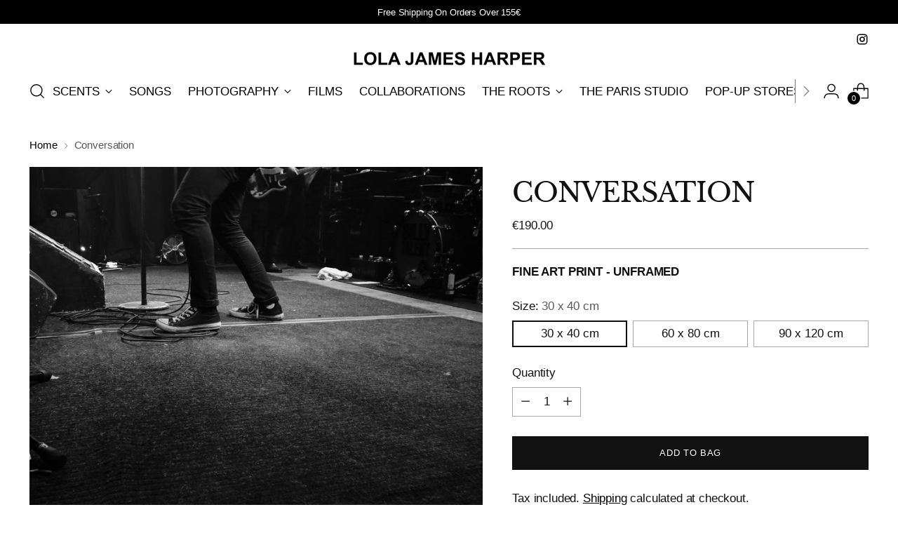

--- FILE ---
content_type: text/html; charset=utf-8
request_url: https://www.lolajamesharper.com/en-tw/products/stage-gear
body_size: 38383
content:
<!doctype html>

<!--
  ___                 ___           ___           ___
       /  /\                     /__/\         /  /\         /  /\
      /  /:/_                    \  \:\       /  /:/        /  /::\
     /  /:/ /\  ___     ___       \  \:\     /  /:/        /  /:/\:\
    /  /:/ /:/ /__/\   /  /\  ___  \  \:\   /  /:/  ___   /  /:/  \:\
   /__/:/ /:/  \  \:\ /  /:/ /__/\  \__\:\ /__/:/  /  /\ /__/:/ \__\:\
   \  \:\/:/    \  \:\  /:/  \  \:\ /  /:/ \  \:\ /  /:/ \  \:\ /  /:/
    \  \::/      \  \:\/:/    \  \:\  /:/   \  \:\  /:/   \  \:\  /:/
     \  \:\       \  \::/      \  \:\/:/     \  \:\/:/     \  \:\/:/
      \  \:\       \__\/        \  \::/       \  \::/       \  \::/
       \__\/                     \__\/         \__\/         \__\/

  --------------------------------------------------------------------
  #  Stiletto v2.2.2
  #  Documentation: https://fluorescent.co/help/stiletto/
  #  Purchase: https://themes.shopify.com/themes/stiletto/
  #  A product by Fluorescent: https://fluorescent.co/
  --------------------------------------------------------------------
-->

<html class="no-js" lang="en" style="--announcement-height: 1px;">
  <head>
    <meta charset="UTF-8">
    <meta http-equiv="X-UA-Compatible" content="IE=edge,chrome=1">
    <meta name="viewport" content="width=device-width,initial-scale=1">
    




  <meta name="description" content="Rami is a photographer and film director awarded  for his cinematography, art direction and vision carried by his last movie WITH (international film festivals in London, Toronto, Nice, Palm Springs, Hollywood...) He travels the world with his family catching time, sharing dreams through his photography. For him a pict">



    <link rel="canonical" href="https://www.lolajamesharper.com/en-tw/products/stage-gear">
    <link rel="preconnect" href="https://cdn.shopify.com" crossorigin><link rel="shortcut icon" href="//www.lolajamesharper.com/cdn/shop/files/logo-palmier-LJH.png?crop=center&height=32&v=1674578183&width=32" type="image/png">





  
  
  
  
  




<meta property="og:url" content="https://www.lolajamesharper.com/en-tw/products/stage-gear">
<meta property="og:site_name" content="LOLA JAMES HARPER">
<meta property="og:type" content="product">
<meta property="og:title" content="Conversation">
<meta property="og:description" content="Rami is a photographer and film director awarded  for his cinematography, art direction and vision carried by his last movie WITH (international film festivals in London, Toronto, Nice, Palm Springs, Hollywood...) He travels the world with his family catching time, sharing dreams through his photography. For him a pict">
<meta property="og:image" content="http://www.lolajamesharper.com/cdn/shop/products/STAGEGEAR.jpg?v=1670257939&width=1024">
<meta property="og:image:secure_url" content="https://www.lolajamesharper.com/cdn/shop/products/STAGEGEAR.jpg?v=1670257939&width=1024">
<meta property="og:price:amount" content="190.00">
<meta property="og:price:currency" content="EUR">

<meta name="twitter:title" content="Conversation">
<meta name="twitter:description" content="Rami is a photographer and film director awarded  for his cinematography, art direction and vision carried by his last movie WITH (international film festivals in London, Toronto, Nice, Palm Springs, Hollywood...) He travels the world with his family catching time, sharing dreams through his photography. For him a pict">
<meta name="twitter:card" content="summary_large_image">
<meta name="twitter:image" content="https://www.lolajamesharper.com/cdn/shop/products/STAGEGEAR.jpg?v=1670257939&width=1024">
<meta name="twitter:image:width" content="480">
<meta name="twitter:image:height" content="480">


    <script>
  console.log('Stiletto v2.2.2 by Fluorescent');

  document.documentElement.className = document.documentElement.className.replace('no-js', '');
  if (window.matchMedia(`(prefers-reduced-motion: reduce)`) === true || window.matchMedia(`(prefers-reduced-motion: reduce)`).matches === true) {
    document.documentElement.classList.add('prefers-reduced-motion');
  } else {
    document.documentElement.classList.add('do-anim');
  }

  window.theme = {
    version: 'v2.2.2',
    themeName: 'Stiletto',
    moneyFormat: "\u003cspan class='money'\u003e\u003cspan class=money\u003e€{{amount}}\u003c\/span\u003e\u003c\/span\u003e",
    strings: {
      name: "LOLA JAMES HARPER",
      accessibility: {
        play_video: "Play",
        pause_video: "Pause",
        range_lower: "Lower",
        range_upper: "Upper"
      },
      product: {
        no_shipping_rates: "Shipping rate unavailable",
        country_placeholder: "Country\/Region",
        review: "Write a review"
      },
      products: {
        product: {
          unavailable: "Unavailable",
          unitPrice: "Unit price",
          unitPriceSeparator: "per",
          sku: "SKU"
        }
      },
      cart: {
        editCartNote: "Edit order notes",
        addCartNote: "Add order notes",
        quantityError: "You have the maximum number of this product in your cart"
      },
      pagination: {
        viewing: "You’re viewing {{ of }} of {{ total }}",
        products: "products",
        results: "results"
      }
    },
    routes: {
      root: "/en-tw",
      cart: {
        base: "/en-tw/cart",
        add: "/en-tw/cart/add",
        change: "/en-tw/cart/change",
        update: "/en-tw/cart/update",
        clear: "/en-tw/cart/clear",
        // Manual routes until Shopify adds support
        shipping: "/en-tw/cart/shipping_rates",
      },
      // Manual routes until Shopify adds support
      products: "/en-tw/products",
      productRecommendations: "/en-tw/recommendations/products",
      predictive_search_url: '/en-tw/search/suggest',
    },
    icons: {
      chevron: "\u003cspan class=\"icon icon-new icon-chevron \"\u003e\n  \u003csvg viewBox=\"0 0 24 24\" fill=\"none\" xmlns=\"http:\/\/www.w3.org\/2000\/svg\"\u003e\u003cpath d=\"M1.875 7.438 12 17.563 22.125 7.438\" stroke=\"currentColor\" stroke-width=\"2\"\/\u003e\u003c\/svg\u003e\n\u003c\/span\u003e\n\n",
      close: "\u003cspan class=\"icon icon-new icon-close \"\u003e\n  \u003csvg viewBox=\"0 0 24 24\" fill=\"none\" xmlns=\"http:\/\/www.w3.org\/2000\/svg\"\u003e\u003cpath d=\"M2.66 1.34 2 .68.68 2l.66.66 1.32-1.32zm18.68 21.32.66.66L23.32 22l-.66-.66-1.32 1.32zm1.32-20 .66-.66L22 .68l-.66.66 1.32 1.32zM1.34 21.34.68 22 2 23.32l.66-.66-1.32-1.32zm0-18.68 10 10 1.32-1.32-10-10-1.32 1.32zm11.32 10 10-10-1.32-1.32-10 10 1.32 1.32zm-1.32-1.32-10 10 1.32 1.32 10-10-1.32-1.32zm0 1.32 10 10 1.32-1.32-10-10-1.32 1.32z\" fill=\"currentColor\"\/\u003e\u003c\/svg\u003e\n\u003c\/span\u003e\n\n",
      zoom: "\u003cspan class=\"icon icon-new icon-zoom \"\u003e\n  \u003csvg viewBox=\"0 0 24 24\" fill=\"none\" xmlns=\"http:\/\/www.w3.org\/2000\/svg\"\u003e\u003cpath d=\"M10.3,19.71c5.21,0,9.44-4.23,9.44-9.44S15.51,.83,10.3,.83,.86,5.05,.86,10.27s4.23,9.44,9.44,9.44Z\" fill=\"none\" stroke=\"currentColor\" stroke-linecap=\"round\" stroke-miterlimit=\"10\" stroke-width=\"1.63\"\/\u003e\n          \u003cpath d=\"M5.05,10.27H15.54\" fill=\"none\" stroke=\"currentColor\" stroke-miterlimit=\"10\" stroke-width=\"1.63\"\/\u003e\n          \u003cpath class=\"cross-up\" d=\"M10.3,5.02V15.51\" fill=\"none\" stroke=\"currentColor\" stroke-miterlimit=\"10\" stroke-width=\"1.63\"\/\u003e\n          \u003cpath d=\"M16.92,16.9l6.49,6.49\" fill=\"none\" stroke=\"currentColor\" stroke-miterlimit=\"10\" stroke-width=\"1.63\"\/\u003e\u003c\/svg\u003e\n\u003c\/span\u003e\n\n"
    },
    coreData: {
      n: "Stiletto",
      v: "v2.2.2",
    }
  }

  
</script>

    <style>
  @font-face {
  font-family: Halant;
  font-weight: 400;
  font-style: normal;
  font-display: swap;
  src: url("//www.lolajamesharper.com/cdn/fonts/halant/halant_n4.7a3ca1dd5e401bca6e0e60419988fc6cfb4396fb.woff2") format("woff2"),
       url("//www.lolajamesharper.com/cdn/fonts/halant/halant_n4.38c179b4994871894f8956587b45f527a9326a7a.woff") format("woff");
}

  @font-face {
  font-family: "Libre Baskerville";
  font-weight: 400;
  font-style: normal;
  font-display: swap;
  src: url("//www.lolajamesharper.com/cdn/fonts/libre_baskerville/librebaskerville_n4.2ec9ee517e3ce28d5f1e6c6e75efd8a97e59c189.woff2") format("woff2"),
       url("//www.lolajamesharper.com/cdn/fonts/libre_baskerville/librebaskerville_n4.323789551b85098885c8eccedfb1bd8f25f56007.woff") format("woff");
}

  
  
  
  
  

  :root {
    --color-text: #111111;
    --color-text-8-percent: rgba(17, 17, 17, 0.08);  
    --color-text-alpha: rgba(17, 17, 17, 0.35);
    --color-text-meta: rgba(17, 17, 17, 0.6);
    --color-text-link: #000000;
    --color-text-error: #D02F2E;
    --color-text-success: #478947;

    --color-background: #ffffff;
    --color-background-semi-transparent-80: rgba(255, 255, 255, 0.8);
    --color-background-semi-transparent-90: rgba(255, 255, 255, 0.9);

    --color-background-transparent: rgba(255, 255, 255, 0);
    --color-border: #aaaaaa;
    --color-border-meta: rgba(170, 170, 170, 0.6);
    --color-overlay: rgba(0, 0, 0, 0.7);

    --color-background-meta: #f5f5f5;
    --color-background-meta-alpha: rgba(245, 245, 245, 0.6);
    --color-background-darker-meta: #e8e8e8;
    --color-background-darker-meta-alpha: rgba(232, 232, 232, 0.6);
    --color-background-placeholder: #e8e8e8;
    --color-background-placeholder-lighter: #f0f0f0;
    --color-foreground-placeholder: rgba(17, 17, 17, 0.4);

    --color-border-input: #aaaaaa;
    --color-border-input-alpha: rgba(170, 170, 170, 0.25);
    --color-text-input: #111111;
    --color-text-input-alpha: rgba(17, 17, 17, 0.04);

    --color-text-button: #ffffff;

    --color-background-button: #111111;
    --color-background-button-alpha: rgba(17, 17, 17, 0.6);
    --color-background-outline-button-alpha: rgba(17, 17, 17, 0.1);
    --color-background-button-hover: #444444;

    --color-icon: rgba(17, 17, 17, 0.4);
    --color-icon-darker: rgba(17, 17, 17, 0.6);

    --color-text-sale-badge: #C31818;
    --color-background-sold-badge: #414141;
    --color-text-sold-badge: #ffffff;

    --color-text-header: #000000;
    --color-text-header-half-transparent: rgba(0, 0, 0, 0.5);

    --color-background-header: #ffffff;
    --color-background-header-transparent: rgba(255, 255, 255, 0);
    --color-icon-header: #000000;
    --color-shadow-header: rgba(0, 0, 0, 0.15);

    --color-background-footer: #000000;
    --color-text-footer: #ffffff;
    --color-text-footer-subdued: rgba(255, 255, 255, 0.7);

    --color-products-sale-price: #C31818;
    --color-products-rating-star: #000000;

    --color-products-stock-good: #3C9342;
    --color-products-stock-medium: #A77A06;
    --color-products-stock-bad: #A70100;
    --color-products-stock-bad: #A70100;

    --font-logo: Halant, serif;
    --font-logo-weight: 400;
    --font-logo-style: normal;
    --logo-text-transform: uppercase;
    --logo-letter-spacing: 0.0em;

    --font-heading: "Libre Baskerville", serif;
    --font-heading-weight: 400;
    --font-heading-style: normal;
    --font-heading-text-transform: uppercase;
    --font-heading-base-letter-spacing: -0.02em;
    --font-heading-base-size: 51px;

    --font-body: "system_ui", -apple-system, 'Segoe UI', Roboto, 'Helvetica Neue', 'Noto Sans', 'Liberation Sans', Arial, sans-serif, 'Apple Color Emoji', 'Segoe UI Emoji', 'Segoe UI Symbol', 'Noto Color Emoji';
    --font-body-weight: 400;
    --font-body-style: normal;
    --font-body-italic: italic;
    --font-body-bold-weight: 700;
    --font-body-base-letter-spacing: -0.01em;
    --font-body-base-size: 17px;

    /* Typography */
    --line-height-heading: 1.1;
    --line-height-subheading: 1.33;
    --line-height-body: 1.5;

    --logo-font-size: 
clamp(1.4rem, 1.1513812154696133rem + 1.0607734806629836vw, 2.0rem)
;

    --font-size-navigation-base: 17px;
    --font-navigation-base-letter-spacing: 0.0em;
    --font-navigation-base-text-transform: uppercase;

    --font-size-heading-display-1: 
clamp(3.538125rem, 3.023017955801105rem + 2.1977900552486185vw, 4.78125rem)
;
    --font-size-heading-display-2: 
clamp(3.14421375rem, 2.6864552900552487rem + 1.9531027624309392vw, 4.2489375rem)
;
    --font-size-heading-display-3: 
clamp(2.75171775rem, 2.3511018314917127rem + 1.709294585635359vw, 3.7185375rem)
;
    --font-size-heading-1-base: 
clamp(2.35875rem, 2.015345303867403rem + 1.4651933701657458vw, 3.1875rem)
;
    --font-size-heading-2-base: 
clamp(2.06390625rem, 1.763427140883978rem + 1.2820441988950275vw, 2.7890625rem)
;
    --font-size-heading-3-base: 
clamp(1.7690625rem, 1.5115089779005526rem + 1.0988950276243092vw, 2.390625rem)
;
    --font-size-heading-4-base: 
clamp(1.37515125rem, 1.1749463121546961rem + 0.8542077348066298vw, 1.8583125rem)
;
    --font-size-heading-5-base: 
clamp(1.179375rem, 1.0076726519337016rem + 0.7325966850828729vw, 1.59375rem)
;
    --font-size-heading-6-base: 
clamp(0.98124rem, 0.8383836464088398rem + 0.6095204419889502vw, 1.326rem)
;
    --font-size-body-400: 
clamp(1.68161875rem, 1.6449448895027625rem + 0.15647513812154695vw, 1.770125rem)
;
    --font-size-body-350: 
clamp(1.569578125rem, 1.535347720994475rem + 0.14604972375690609vw, 1.6521875rem)
;
    --font-size-body-300: 
clamp(1.4575375rem, 1.4257505524861878rem + 0.1356243093922652vw, 1.53425rem)
;
    --font-size-body-250: 
clamp(1.345496875rem, 1.3161533839779005rem + 0.1251988950276243vw, 1.4163125rem)
;
    --font-size-body-200: 
clamp(1.23345625rem, 1.2065562154696132rem + 0.11477348066298342vw, 1.298375rem)
;
    --font-size-body-150: 
clamp(1.121415625rem, 1.096959046961326rem + 0.10434806629834253vw, 1.1804375rem)
;
    --font-size-body-100: 
clamp(1.009375rem, 0.9873618784530387rem + 0.09392265193370165vw, 1.0625rem)
;
    --font-size-body-75: 
clamp(0.896325rem, 0.8767773480662984rem + 0.08340331491712707vw, 0.9435rem)
;
    --font-size-body-60: 
clamp(0.829908125rem, 0.8118089364640884rem + 0.07722320441988952vw, 0.8735875rem)
;
    --font-size-body-50: 
clamp(0.784284375rem, 0.7671801795580111rem + 0.0729779005524862vw, 0.8255625rem)
;
    --font-size-body-25: 
clamp(0.72876875rem, 0.7128752762430939rem + 0.0678121546961326vw, 0.767125rem)
;
    --font-size-body-20: 
clamp(0.67224375rem, 0.6575830110497237rem + 0.06255248618784531vw, 0.707625rem)
;

    /* Buttons */
    
      --button-padding-multiplier: 1;
      --font-size-button: var(--font-size-body-50);
      --font-size-button-x-small: var(--font-size-body-25);
    

    --font-button-text-transform: uppercase;
    --button-letter-spacing: 0.05em;
    --line-height-button: 1.45;

    /* Product badges */
    
      --font-size-product-badge: var(--font-size-body-20);
    

    --font-product-badge-text-transform: uppercase;

    /* Product listing titles */
    
      --font-size-listing-title: var(--font-size-body-100);
    

    --font-product-listing-title-text-transform: none;
    --font-product-listing-title-base-letter-spacing: 0.0em;

    /* Shopify pay specific */
    --payment-terms-background-color: #f5f5f5;
  }

  @supports not (font-size: clamp(10px, 3.3vw, 20px)) {
    :root {
      --logo-font-size: 
1.7rem
;
      --font-size-heading-display-1: 
4.1596875rem
;
      --font-size-heading-display-2: 
3.696575625rem
;
      --font-size-heading-display-3: 
3.235127625rem
;
      --font-size-heading-1-base: 
2.773125rem
;
      --font-size-heading-2-base: 
2.426484375rem
;
      --font-size-heading-3-base: 
2.07984375rem
;
      --font-size-heading-4-base: 
1.616731875rem
;
      --font-size-heading-5-base: 
1.3865625rem
;
      --font-size-heading-6-base: 
1.15362rem
;
      --font-size-body-400: 
1.725871875rem
;
      --font-size-body-350: 
1.6108828125rem
;
      --font-size-body-300: 
1.49589375rem
;
      --font-size-body-250: 
1.3809046875rem
;
      --font-size-body-200: 
1.265915625rem
;
      --font-size-body-150: 
1.1509265625rem
;
      --font-size-body-100: 
1.0359375rem
;
      --font-size-body-75: 
0.9199125rem
;
      --font-size-body-60: 
0.8517478125rem
;
      --font-size-body-50: 
0.8049234375rem
;
      --font-size-body-25: 
0.747946875rem
;
      --font-size-body-20: 
0.689934375rem
;
    }
  }.product-badge[data-handle="sold-out-shipment-2-weeks"]{
        color: #c31818;
      }
    
.product-badge[data-handle="best-seller"]{
        color: #c31818;
      }
    
.product-badge[data-handle="new"]{
        color: #c31818;
      }
    
.product-badge[data-handle="collab"]{
        color: #D50000;
      }
    
</style>

<script>
  flu = window.flu || {};
  flu.chunks = {
    photoswipe: "//www.lolajamesharper.com/cdn/shop/t/32/assets/photoswipe-chunk.js?v=5630051195468424621694846321",
    swiper: "//www.lolajamesharper.com/cdn/shop/t/32/assets/swiper-chunk.js?v=73725226959832986321694846321",
    nouislider: "//www.lolajamesharper.com/cdn/shop/t/32/assets/nouislider-chunk.js?v=119160367387469102641694846321",
    polyfillInert: "//www.lolajamesharper.com/cdn/shop/t/32/assets/polyfill-inert-chunk.js?v=9775187524458939151694846321",
    polyfillResizeObserver: "//www.lolajamesharper.com/cdn/shop/t/32/assets/polyfill-resize-observer-chunk.js?v=49253094118087005231694846321",
  };
</script>





  <script type="module" src="//www.lolajamesharper.com/cdn/shop/t/32/assets/theme.min.js?v=115182217841679667051694846322"></script>







<meta name="viewport" content="width=device-width,initial-scale=1">
<script defer>
  var defineVH = function () {
    document.documentElement.style.setProperty('--vh', window.innerHeight * 0.01 + 'px');
  };
  window.addEventListener('resize', defineVH);
  window.addEventListener('orientationchange', defineVH);
  defineVH();
</script>

<link href="//www.lolajamesharper.com/cdn/shop/t/32/assets/theme.css?v=118050735779598950161698313927" rel="stylesheet" type="text/css" media="all" />
<link href="//www.lolajamesharper.com/cdn/shop/t/32/assets/custom.css?v=105997007003712207781694846321" rel="stylesheet" type="text/css" media="all" />
<script>window.performance && window.performance.mark && window.performance.mark('shopify.content_for_header.start');</script><meta name="google-site-verification" content="yvlclU7itb9gtkfy0GqC4IAHHnwyBeskjXIfyMJO590">
<meta name="google-site-verification" content="uZ4kYitIDviI9Pza240RUqTSV9QU3K6Pzbw6xBtTAxE">
<meta id="shopify-digital-wallet" name="shopify-digital-wallet" content="/8078524495/digital_wallets/dialog">
<meta name="shopify-checkout-api-token" content="c20ccfb3f8f9468b4ffff9a4b5f7033a">
<meta id="in-context-paypal-metadata" data-shop-id="8078524495" data-venmo-supported="false" data-environment="production" data-locale="en_US" data-paypal-v4="true" data-currency="EUR">
<link rel="alternate" hreflang="x-default" href="https://www.lolajamesharper.com/products/stage-gear">
<link rel="alternate" hreflang="en" href="https://www.lolajamesharper.com/products/stage-gear">
<link rel="alternate" hreflang="fr" href="https://www.lolajamesharper.com/fr/products/stage-gear">
<link rel="alternate" hreflang="en-TW" href="https://www.lolajamesharper.com/en-tw/products/stage-gear">
<link rel="alternate" hreflang="en-GB" href="https://www.lolajamesharper.com/en-gb/products/stage-gear">
<link rel="alternate" hreflang="en-US" href="https://www.lolajamesharper.com/en-us/products/stage-gear">
<link rel="alternate" type="application/json+oembed" href="https://www.lolajamesharper.com/en-tw/products/stage-gear.oembed">
<script async="async" src="/checkouts/internal/preloads.js?locale=en-TW"></script>
<link rel="preconnect" href="https://shop.app" crossorigin="anonymous">
<script async="async" src="https://shop.app/checkouts/internal/preloads.js?locale=en-TW&shop_id=8078524495" crossorigin="anonymous"></script>
<script id="apple-pay-shop-capabilities" type="application/json">{"shopId":8078524495,"countryCode":"FR","currencyCode":"EUR","merchantCapabilities":["supports3DS"],"merchantId":"gid:\/\/shopify\/Shop\/8078524495","merchantName":"LOLA JAMES HARPER","requiredBillingContactFields":["postalAddress","email","phone"],"requiredShippingContactFields":["postalAddress","email","phone"],"shippingType":"shipping","supportedNetworks":["visa","masterCard","amex","maestro"],"total":{"type":"pending","label":"LOLA JAMES HARPER","amount":"1.00"},"shopifyPaymentsEnabled":true,"supportsSubscriptions":true}</script>
<script id="shopify-features" type="application/json">{"accessToken":"c20ccfb3f8f9468b4ffff9a4b5f7033a","betas":["rich-media-storefront-analytics"],"domain":"www.lolajamesharper.com","predictiveSearch":true,"shopId":8078524495,"locale":"en"}</script>
<script>var Shopify = Shopify || {};
Shopify.shop = "lolajamesharper.myshopify.com";
Shopify.locale = "en";
Shopify.currency = {"active":"EUR","rate":"1.0"};
Shopify.country = "TW";
Shopify.theme = {"name":"Stiletto.16\/09","id":153020465484,"schema_name":"Stiletto","schema_version":"2.2.2","theme_store_id":1621,"role":"main"};
Shopify.theme.handle = "null";
Shopify.theme.style = {"id":null,"handle":null};
Shopify.cdnHost = "www.lolajamesharper.com/cdn";
Shopify.routes = Shopify.routes || {};
Shopify.routes.root = "/en-tw/";</script>
<script type="module">!function(o){(o.Shopify=o.Shopify||{}).modules=!0}(window);</script>
<script>!function(o){function n(){var o=[];function n(){o.push(Array.prototype.slice.apply(arguments))}return n.q=o,n}var t=o.Shopify=o.Shopify||{};t.loadFeatures=n(),t.autoloadFeatures=n()}(window);</script>
<script>
  window.ShopifyPay = window.ShopifyPay || {};
  window.ShopifyPay.apiHost = "shop.app\/pay";
  window.ShopifyPay.redirectState = null;
</script>
<script id="shop-js-analytics" type="application/json">{"pageType":"product"}</script>
<script defer="defer" async type="module" src="//www.lolajamesharper.com/cdn/shopifycloud/shop-js/modules/v2/client.init-shop-cart-sync_DlSlHazZ.en.esm.js"></script>
<script defer="defer" async type="module" src="//www.lolajamesharper.com/cdn/shopifycloud/shop-js/modules/v2/chunk.common_D16XZWos.esm.js"></script>
<script type="module">
  await import("//www.lolajamesharper.com/cdn/shopifycloud/shop-js/modules/v2/client.init-shop-cart-sync_DlSlHazZ.en.esm.js");
await import("//www.lolajamesharper.com/cdn/shopifycloud/shop-js/modules/v2/chunk.common_D16XZWos.esm.js");

  window.Shopify.SignInWithShop?.initShopCartSync?.({"fedCMEnabled":true,"windoidEnabled":true});

</script>
<script>
  window.Shopify = window.Shopify || {};
  if (!window.Shopify.featureAssets) window.Shopify.featureAssets = {};
  window.Shopify.featureAssets['shop-js'] = {"shop-cart-sync":["modules/v2/client.shop-cart-sync_DKWYiEUO.en.esm.js","modules/v2/chunk.common_D16XZWos.esm.js"],"init-fed-cm":["modules/v2/client.init-fed-cm_vfPMjZAC.en.esm.js","modules/v2/chunk.common_D16XZWos.esm.js"],"init-shop-email-lookup-coordinator":["modules/v2/client.init-shop-email-lookup-coordinator_CR38P6MB.en.esm.js","modules/v2/chunk.common_D16XZWos.esm.js"],"init-shop-cart-sync":["modules/v2/client.init-shop-cart-sync_DlSlHazZ.en.esm.js","modules/v2/chunk.common_D16XZWos.esm.js"],"shop-cash-offers":["modules/v2/client.shop-cash-offers_CJw4IQ6B.en.esm.js","modules/v2/chunk.common_D16XZWos.esm.js","modules/v2/chunk.modal_UwFWkumu.esm.js"],"shop-toast-manager":["modules/v2/client.shop-toast-manager_BY778Uv6.en.esm.js","modules/v2/chunk.common_D16XZWos.esm.js"],"init-windoid":["modules/v2/client.init-windoid_DVhZdEm3.en.esm.js","modules/v2/chunk.common_D16XZWos.esm.js"],"shop-button":["modules/v2/client.shop-button_D2ZzKUPa.en.esm.js","modules/v2/chunk.common_D16XZWos.esm.js"],"avatar":["modules/v2/client.avatar_BTnouDA3.en.esm.js"],"init-customer-accounts-sign-up":["modules/v2/client.init-customer-accounts-sign-up_CQZUmjGN.en.esm.js","modules/v2/client.shop-login-button_Cu5K-F7X.en.esm.js","modules/v2/chunk.common_D16XZWos.esm.js","modules/v2/chunk.modal_UwFWkumu.esm.js"],"pay-button":["modules/v2/client.pay-button_CcBqbGU7.en.esm.js","modules/v2/chunk.common_D16XZWos.esm.js"],"init-shop-for-new-customer-accounts":["modules/v2/client.init-shop-for-new-customer-accounts_B5DR5JTE.en.esm.js","modules/v2/client.shop-login-button_Cu5K-F7X.en.esm.js","modules/v2/chunk.common_D16XZWos.esm.js","modules/v2/chunk.modal_UwFWkumu.esm.js"],"shop-login-button":["modules/v2/client.shop-login-button_Cu5K-F7X.en.esm.js","modules/v2/chunk.common_D16XZWos.esm.js","modules/v2/chunk.modal_UwFWkumu.esm.js"],"shop-follow-button":["modules/v2/client.shop-follow-button_BX8Slf17.en.esm.js","modules/v2/chunk.common_D16XZWos.esm.js","modules/v2/chunk.modal_UwFWkumu.esm.js"],"init-customer-accounts":["modules/v2/client.init-customer-accounts_DjKkmQ2w.en.esm.js","modules/v2/client.shop-login-button_Cu5K-F7X.en.esm.js","modules/v2/chunk.common_D16XZWos.esm.js","modules/v2/chunk.modal_UwFWkumu.esm.js"],"lead-capture":["modules/v2/client.lead-capture_ChWCg7nV.en.esm.js","modules/v2/chunk.common_D16XZWos.esm.js","modules/v2/chunk.modal_UwFWkumu.esm.js"],"checkout-modal":["modules/v2/client.checkout-modal_DPnpVyv-.en.esm.js","modules/v2/chunk.common_D16XZWos.esm.js","modules/v2/chunk.modal_UwFWkumu.esm.js"],"shop-login":["modules/v2/client.shop-login_leRXJtcZ.en.esm.js","modules/v2/chunk.common_D16XZWos.esm.js","modules/v2/chunk.modal_UwFWkumu.esm.js"],"payment-terms":["modules/v2/client.payment-terms_Bp9K0NXD.en.esm.js","modules/v2/chunk.common_D16XZWos.esm.js","modules/v2/chunk.modal_UwFWkumu.esm.js"]};
</script>
<script>(function() {
  var isLoaded = false;
  function asyncLoad() {
    if (isLoaded) return;
    isLoaded = true;
    var urls = ["https:\/\/d23dclunsivw3h.cloudfront.net\/redirect-app.js?shop=lolajamesharper.myshopify.com","\/\/cdn.shopify.com\/proxy\/ffab72860f3cfcad40e22af1c7f81ac73f98cab9c1e261ed9cb837d084ed7b03\/shopify-script-tags.s3.eu-west-1.amazonaws.com\/smartseo\/instantpage.js?shop=lolajamesharper.myshopify.com\u0026sp-cache-control=cHVibGljLCBtYXgtYWdlPTkwMA","https:\/\/cdn-bundler.nice-team.net\/app\/js\/bundler.js?shop=lolajamesharper.myshopify.com"];
    for (var i = 0; i < urls.length; i++) {
      var s = document.createElement('script');
      s.type = 'text/javascript';
      s.async = true;
      s.src = urls[i];
      var x = document.getElementsByTagName('script')[0];
      x.parentNode.insertBefore(s, x);
    }
  };
  if(window.attachEvent) {
    window.attachEvent('onload', asyncLoad);
  } else {
    window.addEventListener('load', asyncLoad, false);
  }
})();</script>
<script id="__st">var __st={"a":8078524495,"offset":3600,"reqid":"9582b4af-507e-4f24-b0a7-ff0e3b2b5f10-1768572563","pageurl":"www.lolajamesharper.com\/en-tw\/products\/stage-gear","u":"de06f3d9990f","p":"product","rtyp":"product","rid":7899365048536};</script>
<script>window.ShopifyPaypalV4VisibilityTracking = true;</script>
<script id="captcha-bootstrap">!function(){'use strict';const t='contact',e='account',n='new_comment',o=[[t,t],['blogs',n],['comments',n],[t,'customer']],c=[[e,'customer_login'],[e,'guest_login'],[e,'recover_customer_password'],[e,'create_customer']],r=t=>t.map((([t,e])=>`form[action*='/${t}']:not([data-nocaptcha='true']) input[name='form_type'][value='${e}']`)).join(','),a=t=>()=>t?[...document.querySelectorAll(t)].map((t=>t.form)):[];function s(){const t=[...o],e=r(t);return a(e)}const i='password',u='form_key',d=['recaptcha-v3-token','g-recaptcha-response','h-captcha-response',i],f=()=>{try{return window.sessionStorage}catch{return}},m='__shopify_v',_=t=>t.elements[u];function p(t,e,n=!1){try{const o=window.sessionStorage,c=JSON.parse(o.getItem(e)),{data:r}=function(t){const{data:e,action:n}=t;return t[m]||n?{data:e,action:n}:{data:t,action:n}}(c);for(const[e,n]of Object.entries(r))t.elements[e]&&(t.elements[e].value=n);n&&o.removeItem(e)}catch(o){console.error('form repopulation failed',{error:o})}}const l='form_type',E='cptcha';function T(t){t.dataset[E]=!0}const w=window,h=w.document,L='Shopify',v='ce_forms',y='captcha';let A=!1;((t,e)=>{const n=(g='f06e6c50-85a8-45c8-87d0-21a2b65856fe',I='https://cdn.shopify.com/shopifycloud/storefront-forms-hcaptcha/ce_storefront_forms_captcha_hcaptcha.v1.5.2.iife.js',D={infoText:'Protected by hCaptcha',privacyText:'Privacy',termsText:'Terms'},(t,e,n)=>{const o=w[L][v],c=o.bindForm;if(c)return c(t,g,e,D).then(n);var r;o.q.push([[t,g,e,D],n]),r=I,A||(h.body.append(Object.assign(h.createElement('script'),{id:'captcha-provider',async:!0,src:r})),A=!0)});var g,I,D;w[L]=w[L]||{},w[L][v]=w[L][v]||{},w[L][v].q=[],w[L][y]=w[L][y]||{},w[L][y].protect=function(t,e){n(t,void 0,e),T(t)},Object.freeze(w[L][y]),function(t,e,n,w,h,L){const[v,y,A,g]=function(t,e,n){const i=e?o:[],u=t?c:[],d=[...i,...u],f=r(d),m=r(i),_=r(d.filter((([t,e])=>n.includes(e))));return[a(f),a(m),a(_),s()]}(w,h,L),I=t=>{const e=t.target;return e instanceof HTMLFormElement?e:e&&e.form},D=t=>v().includes(t);t.addEventListener('submit',(t=>{const e=I(t);if(!e)return;const n=D(e)&&!e.dataset.hcaptchaBound&&!e.dataset.recaptchaBound,o=_(e),c=g().includes(e)&&(!o||!o.value);(n||c)&&t.preventDefault(),c&&!n&&(function(t){try{if(!f())return;!function(t){const e=f();if(!e)return;const n=_(t);if(!n)return;const o=n.value;o&&e.removeItem(o)}(t);const e=Array.from(Array(32),(()=>Math.random().toString(36)[2])).join('');!function(t,e){_(t)||t.append(Object.assign(document.createElement('input'),{type:'hidden',name:u})),t.elements[u].value=e}(t,e),function(t,e){const n=f();if(!n)return;const o=[...t.querySelectorAll(`input[type='${i}']`)].map((({name:t})=>t)),c=[...d,...o],r={};for(const[a,s]of new FormData(t).entries())c.includes(a)||(r[a]=s);n.setItem(e,JSON.stringify({[m]:1,action:t.action,data:r}))}(t,e)}catch(e){console.error('failed to persist form',e)}}(e),e.submit())}));const S=(t,e)=>{t&&!t.dataset[E]&&(n(t,e.some((e=>e===t))),T(t))};for(const o of['focusin','change'])t.addEventListener(o,(t=>{const e=I(t);D(e)&&S(e,y())}));const B=e.get('form_key'),M=e.get(l),P=B&&M;t.addEventListener('DOMContentLoaded',(()=>{const t=y();if(P)for(const e of t)e.elements[l].value===M&&p(e,B);[...new Set([...A(),...v().filter((t=>'true'===t.dataset.shopifyCaptcha))])].forEach((e=>S(e,t)))}))}(h,new URLSearchParams(w.location.search),n,t,e,['guest_login'])})(!0,!0)}();</script>
<script integrity="sha256-4kQ18oKyAcykRKYeNunJcIwy7WH5gtpwJnB7kiuLZ1E=" data-source-attribution="shopify.loadfeatures" defer="defer" src="//www.lolajamesharper.com/cdn/shopifycloud/storefront/assets/storefront/load_feature-a0a9edcb.js" crossorigin="anonymous"></script>
<script crossorigin="anonymous" defer="defer" src="//www.lolajamesharper.com/cdn/shopifycloud/storefront/assets/shopify_pay/storefront-65b4c6d7.js?v=20250812"></script>
<script data-source-attribution="shopify.dynamic_checkout.dynamic.init">var Shopify=Shopify||{};Shopify.PaymentButton=Shopify.PaymentButton||{isStorefrontPortableWallets:!0,init:function(){window.Shopify.PaymentButton.init=function(){};var t=document.createElement("script");t.src="https://www.lolajamesharper.com/cdn/shopifycloud/portable-wallets/latest/portable-wallets.en.js",t.type="module",document.head.appendChild(t)}};
</script>
<script data-source-attribution="shopify.dynamic_checkout.buyer_consent">
  function portableWalletsHideBuyerConsent(e){var t=document.getElementById("shopify-buyer-consent"),n=document.getElementById("shopify-subscription-policy-button");t&&n&&(t.classList.add("hidden"),t.setAttribute("aria-hidden","true"),n.removeEventListener("click",e))}function portableWalletsShowBuyerConsent(e){var t=document.getElementById("shopify-buyer-consent"),n=document.getElementById("shopify-subscription-policy-button");t&&n&&(t.classList.remove("hidden"),t.removeAttribute("aria-hidden"),n.addEventListener("click",e))}window.Shopify?.PaymentButton&&(window.Shopify.PaymentButton.hideBuyerConsent=portableWalletsHideBuyerConsent,window.Shopify.PaymentButton.showBuyerConsent=portableWalletsShowBuyerConsent);
</script>
<script data-source-attribution="shopify.dynamic_checkout.cart.bootstrap">document.addEventListener("DOMContentLoaded",(function(){function t(){return document.querySelector("shopify-accelerated-checkout-cart, shopify-accelerated-checkout")}if(t())Shopify.PaymentButton.init();else{new MutationObserver((function(e,n){t()&&(Shopify.PaymentButton.init(),n.disconnect())})).observe(document.body,{childList:!0,subtree:!0})}}));
</script>
<script id='scb4127' type='text/javascript' async='' src='https://www.lolajamesharper.com/cdn/shopifycloud/privacy-banner/storefront-banner.js'></script><link id="shopify-accelerated-checkout-styles" rel="stylesheet" media="screen" href="https://www.lolajamesharper.com/cdn/shopifycloud/portable-wallets/latest/accelerated-checkout-backwards-compat.css" crossorigin="anonymous">
<style id="shopify-accelerated-checkout-cart">
        #shopify-buyer-consent {
  margin-top: 1em;
  display: inline-block;
  width: 100%;
}

#shopify-buyer-consent.hidden {
  display: none;
}

#shopify-subscription-policy-button {
  background: none;
  border: none;
  padding: 0;
  text-decoration: underline;
  font-size: inherit;
  cursor: pointer;
}

#shopify-subscription-policy-button::before {
  box-shadow: none;
}

      </style>

<script>window.performance && window.performance.mark && window.performance.mark('shopify.content_for_header.end');</script>
  <!-- BEGIN app block: shopify://apps/bundler/blocks/bundler-script-append/7a6ae1b8-3b16-449b-8429-8bb89a62c664 --><script defer="defer">
	/**	Bundler script loader, version number: 2.0 */
	(function(){
		var loadScript=function(a,b){var c=document.createElement("script");c.type="text/javascript",c.readyState?c.onreadystatechange=function(){("loaded"==c.readyState||"complete"==c.readyState)&&(c.onreadystatechange=null,b())}:c.onload=function(){b()},c.src=a,document.getElementsByTagName("head")[0].appendChild(c)};
		appendScriptUrl('lolajamesharper.myshopify.com');

		// get script url and append timestamp of last change
		function appendScriptUrl(shop) {

			var timeStamp = Math.floor(Date.now() / (1000*1*1));
			var timestampUrl = 'https://bundler.nice-team.net/app/shop/status/'+shop+'.js?'+timeStamp;

			loadScript(timestampUrl, function() {
				// append app script
				if (typeof bundler_settings_updated == 'undefined') {
					console.log('settings are undefined');
					bundler_settings_updated = 'default-by-script';
				}
				var scriptUrl = "https://cdn-bundler.nice-team.net/app/js/bundler-script.js?shop="+shop+"&"+bundler_settings_updated;
				loadScript(scriptUrl, function(){});
			});
		}
	})();

	var BndlrScriptAppended = true;
	
</script>

<!-- END app block --><!-- BEGIN app block: shopify://apps/smart-seo/blocks/smartseo/7b0a6064-ca2e-4392-9a1d-8c43c942357b --><meta name="smart-seo-integrated" content="true" /><!-- metatagsSavedToSEOFields: false --><!-- BEGIN app snippet: smartseo.custom.schemas.jsonld --><!-- END app snippet --><!-- BEGIN app snippet: smartseo.product.metatags --><!-- product_seo_template_metafield:  --><title>Conversation - LOLA JAMES HARPER</title>
<meta name="description" content="  Rami is a photographer and film director awarded  for his cinematography, art direction and vision carried by his last movie WITH (international film festivals in London, Toronto, Nice, Palm Springs, Hollywood...) He travels the world with his family catching time, sharing dreams through his ph..." />
<meta name="smartseo-timestamp" content="16705970288940741" /><!-- END app snippet --><!-- BEGIN app snippet: smartseo.product.jsonld -->


<!--JSON-LD data generated by Smart SEO-->
<script type="application/ld+json">
    {
        "@context": "https://schema.org/",
        "@type":"ProductGroup","productGroupID": "7899365048536",
        "url": "https://www.lolajamesharper.com/en-tw/products/stage-gear",
        "name": "Conversation",
        "image": "https://www.lolajamesharper.com/cdn/shop/products/STAGEGEAR.jpg?v=1670257939",
        "description": "Rami is a photographer and film director awarded  for his cinematography, art direction and vision carried by his last movie WITH (international film festivals in London, Toronto, Nice, Palm Springs, Hollywood...)He travels the world with his family catching time, sharing dreams through his photo...",
        "brand": {
            "@type": "Brand",
            "name": "LOLA JAMES HARPER"
        },"offers": {
                "@type": "AggregateOffer",
                "priceCurrency": "EUR",
                "lowPrice": "190.00",
                "highPrice": "850.00",
                "priceSpecification": {
                    "@type": "PriceSpecification",
                    "priceCurrency": "EUR",
                    "minPrice": "190.00",
                    "maxPrice": "850.00"
                }
            },"variesBy": ["Size"],
        "hasVariant": [
                {
                    "@type": "Product",
                        "name": "Conversation - 30 x 40 cm",      
                        "description": "Rami is a photographer and film director awarded  for his cinematography, art direction and vision carried by his last movie WITH (international film festivals in London, Toronto, Nice, Palm Springs, Hollywood...)He travels the world with his family catching time, sharing dreams through his photo...",
                        "image": "https://www.lolajamesharper.com/cdn/shop/products/STAGEGEAR.jpg?v=1670257939",
                      

                      
                        "Size": "30 x 40 cm",
                      
                    
                    "offers": {
                        "@type": "Offer",
                            "priceCurrency": "EUR",
                            "price": "190.00",
                            "priceValidUntil": "2026-04-16",
                            "availability": "https://schema.org/InStock",
                            "itemCondition": "https://schema.org/NewCondition",
                            "url": "https://www.lolajamesharper.com/en-tw/products/stage-gear?variant=43547872297176",
                            "seller": {
    "@context": "https://schema.org",
    "@type": "Organization",
    "name": "LOLA JAMES HARPER",
    "description": "Welcome to Lola James Harper. We are a French lifestyle brand created by Rami Mekdachi offering a collection of Candles, Home fragrances, Perfumes and Photographs of Iconic Places. "}
                    }
                },
                {
                    "@type": "Product",
                        "name": "Conversation - 60 x 80 cm",      
                        "description": "Rami is a photographer and film director awarded  for his cinematography, art direction and vision carried by his last movie WITH (international film festivals in London, Toronto, Nice, Palm Springs, Hollywood...)He travels the world with his family catching time, sharing dreams through his photo...",
                        "image": "https://www.lolajamesharper.com/cdn/shop/products/STAGEGEAR.jpg?v=1670257939",
                      

                      
                        "Size": "60 x 80 cm",
                      
                    
                    "offers": {
                        "@type": "Offer",
                            "priceCurrency": "EUR",
                            "price": "390.00",
                            "priceValidUntil": "2026-04-16",
                            "availability": "https://schema.org/InStock",
                            "itemCondition": "https://schema.org/NewCondition",
                            "url": "https://www.lolajamesharper.com/en-tw/products/stage-gear?variant=43547872329944",
                            "seller": {
    "@context": "https://schema.org",
    "@type": "Organization",
    "name": "LOLA JAMES HARPER",
    "description": "Welcome to Lola James Harper. We are a French lifestyle brand created by Rami Mekdachi offering a collection of Candles, Home fragrances, Perfumes and Photographs of Iconic Places. "}
                    }
                },
                {
                    "@type": "Product",
                        "name": "Conversation - 90 x 120 cm",      
                        "description": "Rami is a photographer and film director awarded  for his cinematography, art direction and vision carried by his last movie WITH (international film festivals in London, Toronto, Nice, Palm Springs, Hollywood...)He travels the world with his family catching time, sharing dreams through his photo...",
                        "image": "https://www.lolajamesharper.com/cdn/shop/products/STAGEGEAR.jpg?v=1670257939",
                      

                      
                        "Size": "90 x 120 cm",
                      
                    
                    "offers": {
                        "@type": "Offer",
                            "priceCurrency": "EUR",
                            "price": "850.00",
                            "priceValidUntil": "2026-04-16",
                            "availability": "https://schema.org/InStock",
                            "itemCondition": "https://schema.org/NewCondition",
                            "url": "https://www.lolajamesharper.com/en-tw/products/stage-gear?variant=43547872362712",
                            "seller": {
    "@context": "https://schema.org",
    "@type": "Organization",
    "name": "LOLA JAMES HARPER",
    "description": "Welcome to Lola James Harper. We are a French lifestyle brand created by Rami Mekdachi offering a collection of Candles, Home fragrances, Perfumes and Photographs of Iconic Places. "}
                    }
                }
        ]}
</script><!-- END app snippet --><!-- BEGIN app snippet: smartseo.breadcrumbs.jsonld --><!--JSON-LD data generated by Smart SEO-->
<script type="application/ld+json">
    {
        "@context": "https://schema.org",
        "@type": "BreadcrumbList",
        "itemListElement": [
            {
                "@type": "ListItem",
                "position": 1,
                "item": {
                    "@type": "Website",
                    "@id": "https://www.lolajamesharper.com",
                    "name": "Home"
                }
            },
            {
                "@type": "ListItem",
                "position": 2,
                "item": {
                    "@type": "WebPage",
                    "@id": "https://www.lolajamesharper.com/en-tw/products/stage-gear",
                    "name": "Conversation"
                }
            }
        ]
    }
</script><!-- END app snippet --><!-- END app block --><!-- BEGIN app block: shopify://apps/smart-filter-search/blocks/app-embed/5cc1944c-3014-4a2a-af40-7d65abc0ef73 --><style>.gf-block-title h3, 
.gf-block-title .h3,
.gf-form-input-inner label {
  font-size: 14px !important;
  color: #3a3a3a !important;
  text-transform: uppercase !important;
  font-weight: bold !important;
}
.gf-option-block .gf-btn-show-more{
  font-size: 14px !important;
  text-transform: none !important;
  font-weight: normal !important;
}
.gf-option-block ul li a, 
.gf-option-block ul li button, 
.gf-option-block ul li a span.gf-count,
.gf-option-block ul li button span.gf-count,
.gf-clear, 
.gf-clear-all, 
.selected-item.gf-option-label a,
.gf-form-input-inner select,
.gf-refine-toggle{
  font-size: 14px !important;
  color: #000000 !important;
  text-transform: none !important;
  font-weight: normal !important;
}

.gf-refine-toggle-mobile,
.gf-form-button-group button {
  font-size: 14px !important;
  text-transform: none !important;
  font-weight: normal !important;
  color: #3a3a3a !important;
  border: 1px solid #bfbfbf !important;
  background: #ffffff !important;
}
.gf-option-block-box-rectangle.gf-option-block ul li.gf-box-rectangle a,
.gf-option-block-box-rectangle.gf-option-block ul li.gf-box-rectangle button {
  border-color: #000000 !important;
}
.gf-option-block-box-rectangle.gf-option-block ul li.gf-box-rectangle a.checked,
.gf-option-block-box-rectangle.gf-option-block ul li.gf-box-rectangle button.checked{
  color: #fff !important;
  background-color: #000000 !important;
}
@media (min-width: 768px) {
  .gf-option-block-box-rectangle.gf-option-block ul li.gf-box-rectangle button:hover,
  .gf-option-block-box-rectangle.gf-option-block ul li.gf-box-rectangle a:hover {
    color: #fff !important;
    background-color: #000000 !important;	
  }
}
.gf-option-block.gf-option-block-select select {
  color: #000000 !important;
}

#gf-form.loaded, .gf-YMM-forms.loaded {
  background: #FFFFFF !important;
}
#gf-form h2, .gf-YMM-forms h2 {
  color: #3a3a3a !important;
}
#gf-form label, .gf-YMM-forms label{
  color: #3a3a3a !important;
}
.gf-form-input-wrapper select, 
.gf-form-input-wrapper input{
  border: 1px solid rgba(255, 255, 255, 1) !important;
  background-color: #FFFFFF !important;
  border-radius: 0px !important;
}
#gf-form .gf-form-button-group button, .gf-YMM-forms .gf-form-button-group button{
  color: #FFFFFF !important;
  background: #3a3a3a !important;
  border-radius: 0px !important;
}

.spf-product-card.spf-product-card__template-3 .spf-product__info.hover{
  background: #FFFFFF;
}
a.spf-product-card__image-wrapper{
  padding-top: 100%;
}
.h4.spf-product-card__title a{
  color: #333333;
  font-size: 14px;
   font-family: inherit;     font-style: normal;
  text-transform: none;
}
.h4.spf-product-card__title a:hover{
  color: #000000;
}
.spf-product-card button.spf-product__form-btn-addtocart{
  font-size: 14px;
   font-family: inherit;   font-weight: normal;   font-style: normal;   text-transform: none;
}
.spf-product-card button.spf-product__form-btn-addtocart,
.spf-product-card.spf-product-card__template-4 a.open-quick-view,
.spf-product-card.spf-product-card__template-5 a.open-quick-view,
#gfqv-btn{
  color: #FFFFFF !important;
  border: 1px solid #333333 !important;
  background: #333333 !important;
}
.spf-product-card button.spf-product__form-btn-addtocart:hover,
.spf-product-card.spf-product-card__template-4 a.open-quick-view:hover,
.spf-product-card.spf-product-card__template-5 a.open-quick-view:hover{
  color: #FFFFFF !important;
  border: 1px solid #000000 !important;
  background: #000000 !important;
}
span.spf-product__label.spf-product__label-soldout{
  color: #ffffff;
  background: #989898;
}
span.spf-product__label.spf-product__label-sale{
  color: #F0F0F0;
  background: #d21625;
}
.spf-product-card__vendor a{
  color: #969595;
  font-size: 13px;
   font-family: inherit;   font-weight: normal;   font-style: normal; }
.spf-product-card__vendor a:hover{
  color: #969595;
}
.spf-product-card__price-wrapper{
  font-size: 14px;
}
.spf-image-ratio{
  padding-top:100% !important;
}
.spf-product-card__oldprice,
.spf-product-card__saleprice,
.spf-product-card__price,
.gfqv-product-card__oldprice,
.gfqv-product-card__saleprice,
.gfqv-product-card__price
{
  font-size: 14px;
   font-family: inherit;   font-weight: normal;   font-style: normal; }

span.spf-product-card__price, span.gfqv-product-card__price{
  color: #141414;
}
span.spf-product-card__oldprice, span.gfqv-product-card__oldprice{
  color: #969595;
}
span.spf-product-card__saleprice, span.gfqv-product-card__saleprice{
  color: #d21625;
}
</style><script>
    window.addEventListener('globoFilterRenderSearchCompleted', function () {
        if (document.querySelector('div#MainQuickSearch .quick-search__close') !== null) {
          document.querySelector('div#MainQuickSearch .quick-search__close').click();
        }
        setTimeout(function(){
            document.querySelector('.gl-d-searchbox-input').focus();
        }, 600);
    });
  </script>
<style>#gf-products .image {
    background-color: #fff !important;
}
  .gf-top_one #gf-tree .sort-by label {
    height: 32px;
    line-height: 32px;
    text-transform: uppercase;
    display: none;
    align-items: center;
  }</style><script></script><script>
  const productGrid = document.querySelector('[data-globo-filter-items]')
  if(productGrid){
    if( productGrid.id ){
      productGrid.setAttribute('old-id', productGrid.id)
    }
    productGrid.id = 'gf-products';
  }
</script>
<script>if(window.AVADA_SPEED_WHITELIST){const spfs_w = new RegExp("smart-product-filter-search", 'i'); if(Array.isArray(window.AVADA_SPEED_WHITELIST)){window.AVADA_SPEED_WHITELIST.push(spfs_w);}else{window.AVADA_SPEED_WHITELIST = [spfs_w];}} </script><!-- END app block --><script src="https://cdn.shopify.com/extensions/019bc61e-e0df-75dc-ad8c-8494619f160e/smart-product-filters-608/assets/globo.filter.min.js" type="text/javascript" defer="defer"></script>
<script src="https://cdn.shopify.com/extensions/7d130b81-2445-42f2-b4a4-905651358e17/wod-preorder-now-28/assets/preorder-now-source.js" type="text/javascript" defer="defer"></script>
<link href="https://cdn.shopify.com/extensions/7d130b81-2445-42f2-b4a4-905651358e17/wod-preorder-now-28/assets/preorder-now-source.css" rel="stylesheet" type="text/css" media="all">
<link href="https://monorail-edge.shopifysvc.com" rel="dns-prefetch">
<script>(function(){if ("sendBeacon" in navigator && "performance" in window) {try {var session_token_from_headers = performance.getEntriesByType('navigation')[0].serverTiming.find(x => x.name == '_s').description;} catch {var session_token_from_headers = undefined;}var session_cookie_matches = document.cookie.match(/_shopify_s=([^;]*)/);var session_token_from_cookie = session_cookie_matches && session_cookie_matches.length === 2 ? session_cookie_matches[1] : "";var session_token = session_token_from_headers || session_token_from_cookie || "";function handle_abandonment_event(e) {var entries = performance.getEntries().filter(function(entry) {return /monorail-edge.shopifysvc.com/.test(entry.name);});if (!window.abandonment_tracked && entries.length === 0) {window.abandonment_tracked = true;var currentMs = Date.now();var navigation_start = performance.timing.navigationStart;var payload = {shop_id: 8078524495,url: window.location.href,navigation_start,duration: currentMs - navigation_start,session_token,page_type: "product"};window.navigator.sendBeacon("https://monorail-edge.shopifysvc.com/v1/produce", JSON.stringify({schema_id: "online_store_buyer_site_abandonment/1.1",payload: payload,metadata: {event_created_at_ms: currentMs,event_sent_at_ms: currentMs}}));}}window.addEventListener('pagehide', handle_abandonment_event);}}());</script>
<script id="web-pixels-manager-setup">(function e(e,d,r,n,o){if(void 0===o&&(o={}),!Boolean(null===(a=null===(i=window.Shopify)||void 0===i?void 0:i.analytics)||void 0===a?void 0:a.replayQueue)){var i,a;window.Shopify=window.Shopify||{};var t=window.Shopify;t.analytics=t.analytics||{};var s=t.analytics;s.replayQueue=[],s.publish=function(e,d,r){return s.replayQueue.push([e,d,r]),!0};try{self.performance.mark("wpm:start")}catch(e){}var l=function(){var e={modern:/Edge?\/(1{2}[4-9]|1[2-9]\d|[2-9]\d{2}|\d{4,})\.\d+(\.\d+|)|Firefox\/(1{2}[4-9]|1[2-9]\d|[2-9]\d{2}|\d{4,})\.\d+(\.\d+|)|Chrom(ium|e)\/(9{2}|\d{3,})\.\d+(\.\d+|)|(Maci|X1{2}).+ Version\/(15\.\d+|(1[6-9]|[2-9]\d|\d{3,})\.\d+)([,.]\d+|)( \(\w+\)|)( Mobile\/\w+|) Safari\/|Chrome.+OPR\/(9{2}|\d{3,})\.\d+\.\d+|(CPU[ +]OS|iPhone[ +]OS|CPU[ +]iPhone|CPU IPhone OS|CPU iPad OS)[ +]+(15[._]\d+|(1[6-9]|[2-9]\d|\d{3,})[._]\d+)([._]\d+|)|Android:?[ /-](13[3-9]|1[4-9]\d|[2-9]\d{2}|\d{4,})(\.\d+|)(\.\d+|)|Android.+Firefox\/(13[5-9]|1[4-9]\d|[2-9]\d{2}|\d{4,})\.\d+(\.\d+|)|Android.+Chrom(ium|e)\/(13[3-9]|1[4-9]\d|[2-9]\d{2}|\d{4,})\.\d+(\.\d+|)|SamsungBrowser\/([2-9]\d|\d{3,})\.\d+/,legacy:/Edge?\/(1[6-9]|[2-9]\d|\d{3,})\.\d+(\.\d+|)|Firefox\/(5[4-9]|[6-9]\d|\d{3,})\.\d+(\.\d+|)|Chrom(ium|e)\/(5[1-9]|[6-9]\d|\d{3,})\.\d+(\.\d+|)([\d.]+$|.*Safari\/(?![\d.]+ Edge\/[\d.]+$))|(Maci|X1{2}).+ Version\/(10\.\d+|(1[1-9]|[2-9]\d|\d{3,})\.\d+)([,.]\d+|)( \(\w+\)|)( Mobile\/\w+|) Safari\/|Chrome.+OPR\/(3[89]|[4-9]\d|\d{3,})\.\d+\.\d+|(CPU[ +]OS|iPhone[ +]OS|CPU[ +]iPhone|CPU IPhone OS|CPU iPad OS)[ +]+(10[._]\d+|(1[1-9]|[2-9]\d|\d{3,})[._]\d+)([._]\d+|)|Android:?[ /-](13[3-9]|1[4-9]\d|[2-9]\d{2}|\d{4,})(\.\d+|)(\.\d+|)|Mobile Safari.+OPR\/([89]\d|\d{3,})\.\d+\.\d+|Android.+Firefox\/(13[5-9]|1[4-9]\d|[2-9]\d{2}|\d{4,})\.\d+(\.\d+|)|Android.+Chrom(ium|e)\/(13[3-9]|1[4-9]\d|[2-9]\d{2}|\d{4,})\.\d+(\.\d+|)|Android.+(UC? ?Browser|UCWEB|U3)[ /]?(15\.([5-9]|\d{2,})|(1[6-9]|[2-9]\d|\d{3,})\.\d+)\.\d+|SamsungBrowser\/(5\.\d+|([6-9]|\d{2,})\.\d+)|Android.+MQ{2}Browser\/(14(\.(9|\d{2,})|)|(1[5-9]|[2-9]\d|\d{3,})(\.\d+|))(\.\d+|)|K[Aa][Ii]OS\/(3\.\d+|([4-9]|\d{2,})\.\d+)(\.\d+|)/},d=e.modern,r=e.legacy,n=navigator.userAgent;return n.match(d)?"modern":n.match(r)?"legacy":"unknown"}(),u="modern"===l?"modern":"legacy",c=(null!=n?n:{modern:"",legacy:""})[u],f=function(e){return[e.baseUrl,"/wpm","/b",e.hashVersion,"modern"===e.buildTarget?"m":"l",".js"].join("")}({baseUrl:d,hashVersion:r,buildTarget:u}),m=function(e){var d=e.version,r=e.bundleTarget,n=e.surface,o=e.pageUrl,i=e.monorailEndpoint;return{emit:function(e){var a=e.status,t=e.errorMsg,s=(new Date).getTime(),l=JSON.stringify({metadata:{event_sent_at_ms:s},events:[{schema_id:"web_pixels_manager_load/3.1",payload:{version:d,bundle_target:r,page_url:o,status:a,surface:n,error_msg:t},metadata:{event_created_at_ms:s}}]});if(!i)return console&&console.warn&&console.warn("[Web Pixels Manager] No Monorail endpoint provided, skipping logging."),!1;try{return self.navigator.sendBeacon.bind(self.navigator)(i,l)}catch(e){}var u=new XMLHttpRequest;try{return u.open("POST",i,!0),u.setRequestHeader("Content-Type","text/plain"),u.send(l),!0}catch(e){return console&&console.warn&&console.warn("[Web Pixels Manager] Got an unhandled error while logging to Monorail."),!1}}}}({version:r,bundleTarget:l,surface:e.surface,pageUrl:self.location.href,monorailEndpoint:e.monorailEndpoint});try{o.browserTarget=l,function(e){var d=e.src,r=e.async,n=void 0===r||r,o=e.onload,i=e.onerror,a=e.sri,t=e.scriptDataAttributes,s=void 0===t?{}:t,l=document.createElement("script"),u=document.querySelector("head"),c=document.querySelector("body");if(l.async=n,l.src=d,a&&(l.integrity=a,l.crossOrigin="anonymous"),s)for(var f in s)if(Object.prototype.hasOwnProperty.call(s,f))try{l.dataset[f]=s[f]}catch(e){}if(o&&l.addEventListener("load",o),i&&l.addEventListener("error",i),u)u.appendChild(l);else{if(!c)throw new Error("Did not find a head or body element to append the script");c.appendChild(l)}}({src:f,async:!0,onload:function(){if(!function(){var e,d;return Boolean(null===(d=null===(e=window.Shopify)||void 0===e?void 0:e.analytics)||void 0===d?void 0:d.initialized)}()){var d=window.webPixelsManager.init(e)||void 0;if(d){var r=window.Shopify.analytics;r.replayQueue.forEach((function(e){var r=e[0],n=e[1],o=e[2];d.publishCustomEvent(r,n,o)})),r.replayQueue=[],r.publish=d.publishCustomEvent,r.visitor=d.visitor,r.initialized=!0}}},onerror:function(){return m.emit({status:"failed",errorMsg:"".concat(f," has failed to load")})},sri:function(e){var d=/^sha384-[A-Za-z0-9+/=]+$/;return"string"==typeof e&&d.test(e)}(c)?c:"",scriptDataAttributes:o}),m.emit({status:"loading"})}catch(e){m.emit({status:"failed",errorMsg:(null==e?void 0:e.message)||"Unknown error"})}}})({shopId: 8078524495,storefrontBaseUrl: "https://www.lolajamesharper.com",extensionsBaseUrl: "https://extensions.shopifycdn.com/cdn/shopifycloud/web-pixels-manager",monorailEndpoint: "https://monorail-edge.shopifysvc.com/unstable/produce_batch",surface: "storefront-renderer",enabledBetaFlags: ["2dca8a86"],webPixelsConfigList: [{"id":"1019642188","configuration":"{\"config\":\"{\\\"pixel_id\\\":\\\"G-NG3P904W1S\\\",\\\"target_country\\\":\\\"FR\\\",\\\"gtag_events\\\":[{\\\"type\\\":\\\"begin_checkout\\\",\\\"action_label\\\":\\\"G-NG3P904W1S\\\"},{\\\"type\\\":\\\"search\\\",\\\"action_label\\\":\\\"G-NG3P904W1S\\\"},{\\\"type\\\":\\\"view_item\\\",\\\"action_label\\\":[\\\"G-NG3P904W1S\\\",\\\"MC-9Q780L2WTN\\\"]},{\\\"type\\\":\\\"purchase\\\",\\\"action_label\\\":[\\\"G-NG3P904W1S\\\",\\\"MC-9Q780L2WTN\\\"]},{\\\"type\\\":\\\"page_view\\\",\\\"action_label\\\":[\\\"G-NG3P904W1S\\\",\\\"MC-9Q780L2WTN\\\"]},{\\\"type\\\":\\\"add_payment_info\\\",\\\"action_label\\\":\\\"G-NG3P904W1S\\\"},{\\\"type\\\":\\\"add_to_cart\\\",\\\"action_label\\\":\\\"G-NG3P904W1S\\\"}],\\\"enable_monitoring_mode\\\":false}\"}","eventPayloadVersion":"v1","runtimeContext":"OPEN","scriptVersion":"b2a88bafab3e21179ed38636efcd8a93","type":"APP","apiClientId":1780363,"privacyPurposes":[],"dataSharingAdjustments":{"protectedCustomerApprovalScopes":["read_customer_address","read_customer_email","read_customer_name","read_customer_personal_data","read_customer_phone"]}},{"id":"785776972","configuration":"{\"pixelCode\":\"CKNR65BC77UCUASUDO00\"}","eventPayloadVersion":"v1","runtimeContext":"STRICT","scriptVersion":"22e92c2ad45662f435e4801458fb78cc","type":"APP","apiClientId":4383523,"privacyPurposes":["ANALYTICS","MARKETING","SALE_OF_DATA"],"dataSharingAdjustments":{"protectedCustomerApprovalScopes":["read_customer_address","read_customer_email","read_customer_name","read_customer_personal_data","read_customer_phone"]}},{"id":"441778508","configuration":"{\"pixel_id\":\"252495098795737\",\"pixel_type\":\"facebook_pixel\",\"metaapp_system_user_token\":\"-\"}","eventPayloadVersion":"v1","runtimeContext":"OPEN","scriptVersion":"ca16bc87fe92b6042fbaa3acc2fbdaa6","type":"APP","apiClientId":2329312,"privacyPurposes":["ANALYTICS","MARKETING","SALE_OF_DATA"],"dataSharingAdjustments":{"protectedCustomerApprovalScopes":["read_customer_address","read_customer_email","read_customer_name","read_customer_personal_data","read_customer_phone"]}},{"id":"shopify-app-pixel","configuration":"{}","eventPayloadVersion":"v1","runtimeContext":"STRICT","scriptVersion":"0450","apiClientId":"shopify-pixel","type":"APP","privacyPurposes":["ANALYTICS","MARKETING"]},{"id":"shopify-custom-pixel","eventPayloadVersion":"v1","runtimeContext":"LAX","scriptVersion":"0450","apiClientId":"shopify-pixel","type":"CUSTOM","privacyPurposes":["ANALYTICS","MARKETING"]}],isMerchantRequest: false,initData: {"shop":{"name":"LOLA JAMES HARPER","paymentSettings":{"currencyCode":"EUR"},"myshopifyDomain":"lolajamesharper.myshopify.com","countryCode":"FR","storefrontUrl":"https:\/\/www.lolajamesharper.com\/en-tw"},"customer":null,"cart":null,"checkout":null,"productVariants":[{"price":{"amount":190.0,"currencyCode":"EUR"},"product":{"title":"Conversation","vendor":"LOLA JAMES HARPER","id":"7899365048536","untranslatedTitle":"Conversation","url":"\/en-tw\/products\/stage-gear","type":"PHOTOGRAPHY"},"id":"43547872297176","image":{"src":"\/\/www.lolajamesharper.com\/cdn\/shop\/products\/STAGEGEAR.jpg?v=1670257939"},"sku":null,"title":"30 x 40 cm","untranslatedTitle":"30 x 40 cm"},{"price":{"amount":390.0,"currencyCode":"EUR"},"product":{"title":"Conversation","vendor":"LOLA JAMES HARPER","id":"7899365048536","untranslatedTitle":"Conversation","url":"\/en-tw\/products\/stage-gear","type":"PHOTOGRAPHY"},"id":"43547872329944","image":{"src":"\/\/www.lolajamesharper.com\/cdn\/shop\/products\/STAGEGEAR.jpg?v=1670257939"},"sku":null,"title":"60 x 80 cm","untranslatedTitle":"60 x 80 cm"},{"price":{"amount":850.0,"currencyCode":"EUR"},"product":{"title":"Conversation","vendor":"LOLA JAMES HARPER","id":"7899365048536","untranslatedTitle":"Conversation","url":"\/en-tw\/products\/stage-gear","type":"PHOTOGRAPHY"},"id":"43547872362712","image":{"src":"\/\/www.lolajamesharper.com\/cdn\/shop\/products\/STAGEGEAR.jpg?v=1670257939"},"sku":null,"title":"90 x 120 cm","untranslatedTitle":"90 x 120 cm"}],"purchasingCompany":null},},"https://www.lolajamesharper.com/cdn","fcfee988w5aeb613cpc8e4bc33m6693e112",{"modern":"","legacy":""},{"shopId":"8078524495","storefrontBaseUrl":"https:\/\/www.lolajamesharper.com","extensionBaseUrl":"https:\/\/extensions.shopifycdn.com\/cdn\/shopifycloud\/web-pixels-manager","surface":"storefront-renderer","enabledBetaFlags":"[\"2dca8a86\"]","isMerchantRequest":"false","hashVersion":"fcfee988w5aeb613cpc8e4bc33m6693e112","publish":"custom","events":"[[\"page_viewed\",{}],[\"product_viewed\",{\"productVariant\":{\"price\":{\"amount\":190.0,\"currencyCode\":\"EUR\"},\"product\":{\"title\":\"Conversation\",\"vendor\":\"LOLA JAMES HARPER\",\"id\":\"7899365048536\",\"untranslatedTitle\":\"Conversation\",\"url\":\"\/en-tw\/products\/stage-gear\",\"type\":\"PHOTOGRAPHY\"},\"id\":\"43547872297176\",\"image\":{\"src\":\"\/\/www.lolajamesharper.com\/cdn\/shop\/products\/STAGEGEAR.jpg?v=1670257939\"},\"sku\":null,\"title\":\"30 x 40 cm\",\"untranslatedTitle\":\"30 x 40 cm\"}}]]"});</script><script>
  window.ShopifyAnalytics = window.ShopifyAnalytics || {};
  window.ShopifyAnalytics.meta = window.ShopifyAnalytics.meta || {};
  window.ShopifyAnalytics.meta.currency = 'EUR';
  var meta = {"product":{"id":7899365048536,"gid":"gid:\/\/shopify\/Product\/7899365048536","vendor":"LOLA JAMES HARPER","type":"PHOTOGRAPHY","handle":"stage-gear","variants":[{"id":43547872297176,"price":19000,"name":"Conversation - 30 x 40 cm","public_title":"30 x 40 cm","sku":null},{"id":43547872329944,"price":39000,"name":"Conversation - 60 x 80 cm","public_title":"60 x 80 cm","sku":null},{"id":43547872362712,"price":85000,"name":"Conversation - 90 x 120 cm","public_title":"90 x 120 cm","sku":null}],"remote":false},"page":{"pageType":"product","resourceType":"product","resourceId":7899365048536,"requestId":"9582b4af-507e-4f24-b0a7-ff0e3b2b5f10-1768572563"}};
  for (var attr in meta) {
    window.ShopifyAnalytics.meta[attr] = meta[attr];
  }
</script>
<script class="analytics">
  (function () {
    var customDocumentWrite = function(content) {
      var jquery = null;

      if (window.jQuery) {
        jquery = window.jQuery;
      } else if (window.Checkout && window.Checkout.$) {
        jquery = window.Checkout.$;
      }

      if (jquery) {
        jquery('body').append(content);
      }
    };

    var hasLoggedConversion = function(token) {
      if (token) {
        return document.cookie.indexOf('loggedConversion=' + token) !== -1;
      }
      return false;
    }

    var setCookieIfConversion = function(token) {
      if (token) {
        var twoMonthsFromNow = new Date(Date.now());
        twoMonthsFromNow.setMonth(twoMonthsFromNow.getMonth() + 2);

        document.cookie = 'loggedConversion=' + token + '; expires=' + twoMonthsFromNow;
      }
    }

    var trekkie = window.ShopifyAnalytics.lib = window.trekkie = window.trekkie || [];
    if (trekkie.integrations) {
      return;
    }
    trekkie.methods = [
      'identify',
      'page',
      'ready',
      'track',
      'trackForm',
      'trackLink'
    ];
    trekkie.factory = function(method) {
      return function() {
        var args = Array.prototype.slice.call(arguments);
        args.unshift(method);
        trekkie.push(args);
        return trekkie;
      };
    };
    for (var i = 0; i < trekkie.methods.length; i++) {
      var key = trekkie.methods[i];
      trekkie[key] = trekkie.factory(key);
    }
    trekkie.load = function(config) {
      trekkie.config = config || {};
      trekkie.config.initialDocumentCookie = document.cookie;
      var first = document.getElementsByTagName('script')[0];
      var script = document.createElement('script');
      script.type = 'text/javascript';
      script.onerror = function(e) {
        var scriptFallback = document.createElement('script');
        scriptFallback.type = 'text/javascript';
        scriptFallback.onerror = function(error) {
                var Monorail = {
      produce: function produce(monorailDomain, schemaId, payload) {
        var currentMs = new Date().getTime();
        var event = {
          schema_id: schemaId,
          payload: payload,
          metadata: {
            event_created_at_ms: currentMs,
            event_sent_at_ms: currentMs
          }
        };
        return Monorail.sendRequest("https://" + monorailDomain + "/v1/produce", JSON.stringify(event));
      },
      sendRequest: function sendRequest(endpointUrl, payload) {
        // Try the sendBeacon API
        if (window && window.navigator && typeof window.navigator.sendBeacon === 'function' && typeof window.Blob === 'function' && !Monorail.isIos12()) {
          var blobData = new window.Blob([payload], {
            type: 'text/plain'
          });

          if (window.navigator.sendBeacon(endpointUrl, blobData)) {
            return true;
          } // sendBeacon was not successful

        } // XHR beacon

        var xhr = new XMLHttpRequest();

        try {
          xhr.open('POST', endpointUrl);
          xhr.setRequestHeader('Content-Type', 'text/plain');
          xhr.send(payload);
        } catch (e) {
          console.log(e);
        }

        return false;
      },
      isIos12: function isIos12() {
        return window.navigator.userAgent.lastIndexOf('iPhone; CPU iPhone OS 12_') !== -1 || window.navigator.userAgent.lastIndexOf('iPad; CPU OS 12_') !== -1;
      }
    };
    Monorail.produce('monorail-edge.shopifysvc.com',
      'trekkie_storefront_load_errors/1.1',
      {shop_id: 8078524495,
      theme_id: 153020465484,
      app_name: "storefront",
      context_url: window.location.href,
      source_url: "//www.lolajamesharper.com/cdn/s/trekkie.storefront.cd680fe47e6c39ca5d5df5f0a32d569bc48c0f27.min.js"});

        };
        scriptFallback.async = true;
        scriptFallback.src = '//www.lolajamesharper.com/cdn/s/trekkie.storefront.cd680fe47e6c39ca5d5df5f0a32d569bc48c0f27.min.js';
        first.parentNode.insertBefore(scriptFallback, first);
      };
      script.async = true;
      script.src = '//www.lolajamesharper.com/cdn/s/trekkie.storefront.cd680fe47e6c39ca5d5df5f0a32d569bc48c0f27.min.js';
      first.parentNode.insertBefore(script, first);
    };
    trekkie.load(
      {"Trekkie":{"appName":"storefront","development":false,"defaultAttributes":{"shopId":8078524495,"isMerchantRequest":null,"themeId":153020465484,"themeCityHash":"9263652360268529154","contentLanguage":"en","currency":"EUR","eventMetadataId":"c442e6d9-fdf5-461a-a2f7-ba99debaeaf1"},"isServerSideCookieWritingEnabled":true,"monorailRegion":"shop_domain","enabledBetaFlags":["65f19447"]},"Session Attribution":{},"S2S":{"facebookCapiEnabled":true,"source":"trekkie-storefront-renderer","apiClientId":580111}}
    );

    var loaded = false;
    trekkie.ready(function() {
      if (loaded) return;
      loaded = true;

      window.ShopifyAnalytics.lib = window.trekkie;

      var originalDocumentWrite = document.write;
      document.write = customDocumentWrite;
      try { window.ShopifyAnalytics.merchantGoogleAnalytics.call(this); } catch(error) {};
      document.write = originalDocumentWrite;

      window.ShopifyAnalytics.lib.page(null,{"pageType":"product","resourceType":"product","resourceId":7899365048536,"requestId":"9582b4af-507e-4f24-b0a7-ff0e3b2b5f10-1768572563","shopifyEmitted":true});

      var match = window.location.pathname.match(/checkouts\/(.+)\/(thank_you|post_purchase)/)
      var token = match? match[1]: undefined;
      if (!hasLoggedConversion(token)) {
        setCookieIfConversion(token);
        window.ShopifyAnalytics.lib.track("Viewed Product",{"currency":"EUR","variantId":43547872297176,"productId":7899365048536,"productGid":"gid:\/\/shopify\/Product\/7899365048536","name":"Conversation - 30 x 40 cm","price":"190.00","sku":null,"brand":"LOLA JAMES HARPER","variant":"30 x 40 cm","category":"PHOTOGRAPHY","nonInteraction":true,"remote":false},undefined,undefined,{"shopifyEmitted":true});
      window.ShopifyAnalytics.lib.track("monorail:\/\/trekkie_storefront_viewed_product\/1.1",{"currency":"EUR","variantId":43547872297176,"productId":7899365048536,"productGid":"gid:\/\/shopify\/Product\/7899365048536","name":"Conversation - 30 x 40 cm","price":"190.00","sku":null,"brand":"LOLA JAMES HARPER","variant":"30 x 40 cm","category":"PHOTOGRAPHY","nonInteraction":true,"remote":false,"referer":"https:\/\/www.lolajamesharper.com\/en-tw\/products\/stage-gear"});
      }
    });


        var eventsListenerScript = document.createElement('script');
        eventsListenerScript.async = true;
        eventsListenerScript.src = "//www.lolajamesharper.com/cdn/shopifycloud/storefront/assets/shop_events_listener-3da45d37.js";
        document.getElementsByTagName('head')[0].appendChild(eventsListenerScript);

})();</script>
  <script>
  if (!window.ga || (window.ga && typeof window.ga !== 'function')) {
    window.ga = function ga() {
      (window.ga.q = window.ga.q || []).push(arguments);
      if (window.Shopify && window.Shopify.analytics && typeof window.Shopify.analytics.publish === 'function') {
        window.Shopify.analytics.publish("ga_stub_called", {}, {sendTo: "google_osp_migration"});
      }
      console.error("Shopify's Google Analytics stub called with:", Array.from(arguments), "\nSee https://help.shopify.com/manual/promoting-marketing/pixels/pixel-migration#google for more information.");
    };
    if (window.Shopify && window.Shopify.analytics && typeof window.Shopify.analytics.publish === 'function') {
      window.Shopify.analytics.publish("ga_stub_initialized", {}, {sendTo: "google_osp_migration"});
    }
  }
</script>
<script
  defer
  src="https://www.lolajamesharper.com/cdn/shopifycloud/perf-kit/shopify-perf-kit-3.0.4.min.js"
  data-application="storefront-renderer"
  data-shop-id="8078524495"
  data-render-region="gcp-us-east1"
  data-page-type="product"
  data-theme-instance-id="153020465484"
  data-theme-name="Stiletto"
  data-theme-version="2.2.2"
  data-monorail-region="shop_domain"
  data-resource-timing-sampling-rate="10"
  data-shs="true"
  data-shs-beacon="true"
  data-shs-export-with-fetch="true"
  data-shs-logs-sample-rate="1"
  data-shs-beacon-endpoint="https://www.lolajamesharper.com/api/collect"
></script>
</head>

  <body class="template-product">
    <div class="page">
      
        <div class="active" id="page-transition-overlay"></div>
<script>
  var pageTransitionOverlay = document.getElementById("page-transition-overlay"),
      internalReferrer = document.referrer.includes(document.location.origin),
      winPerf = window.performance,
      navTypeLegacy = winPerf && winPerf.navigation && winPerf.navigation.type,
      navType = winPerf && winPerf.getEntriesByType && winPerf.getEntriesByType("navigation")[0] && winPerf.getEntriesByType("navigation")[0].type;

  if (!internalReferrer || navType !== "navigate" || navTypeLegacy !== 0) {
    
    pageTransitionOverlay.className = "active skip-animation";
    setTimeout(function(){
      pageTransitionOverlay.className = "skip-animation";
      setTimeout(function(){ pageTransitionOverlay.className = ""; }, 1);
    }, 1);
  } else { 
    setTimeout(function(){
      pageTransitionOverlay.className = "";
    }, 500);
  }
</script>

      

      <div class="theme-editor-scroll-offset"></div>

      <div class="header__space" data-header-space></div>

      <!-- BEGIN sections: header-group -->
<div id="shopify-section-sections--19678265278796__announcement-bar" class="shopify-section shopify-section-group-header-group announcement-bar__outer-wrapper"><div
    
    class="announcement-bar"
    data-section-id="sections--19678265278796__announcement-bar"
    data-section-type="announcement-bar"
    data-timing="0"
    data-item-count="1"
    style="
      --color-background: #000000;
      --color-gradient-overlay: #000000;
      --color-gradient-overlay-transparent: rgba(0, 0, 0, 0);
      --color-text: #ffffff;
    "
  >
    <div class="ui-overlap-wrap">
      <div class="ui-overlap">
        <div class="fader left">
          <button class="slider-nav-button slider-nav-button-prev" title="Previous">
            <span class="icon icon-new icon-chevron ">
  <svg viewBox="0 0 24 24" fill="none" xmlns="http://www.w3.org/2000/svg"><path d="M1.875 7.438 12 17.563 22.125 7.438" stroke="currentColor" stroke-width="2"/></svg>
</span>

          </button>
        </div>
        <div class="ui-overlap-item-clones" aria-hidden="true">
          <div
        class="announcement-bar__item ff-body fs-body-50 swiper-slide"
        
        data-slide
        
        data-index="0"
      ><div class="announcement-bar__item-inner"><p>Free Shipping On Orders Over 155€ </p>
</div>
      </div>
        </div>
        <div class="fader right">
          <button class="slider-nav-button slider-nav-button-next" title="Next">
            <span class="icon icon-new icon-chevron ">
  <svg viewBox="0 0 24 24" fill="none" xmlns="http://www.w3.org/2000/svg"><path d="M1.875 7.438 12 17.563 22.125 7.438" stroke="currentColor" stroke-width="2"/></svg>
</span>

          </button>
        </div>
      </div>
    </div>
    <div
      class="swiper"
      data-slider
      data-autoplay-enabled="true"
      data-autoplay-delay="4000"
    >
      <div class="swiper-wrapper">
        <div
        class="announcement-bar__item ff-body fs-body-50 swiper-slide"
        
        data-slide
        
        data-index="0"
      ><div class="announcement-bar__item-inner"><p>Free Shipping On Orders Over 155€ </p>
</div>
      </div>
      </div>
    </div>
  </div>
</div><div id="shopify-section-sections--19678265278796__header" class="shopify-section shopify-section-group-header-group header__outer-wrapper"><script>
  
  
    document.documentElement.classList.add("sticky-header-enabled");
  
  
  
    document.body.classList.add("quick-search-position-left");
  
</script><header
  data-section-id="sections--19678265278796__header"
  data-section-type="header"
  
    data-enable-sticky-header="true"
  
  
  class="
    header
    header--layout-logo-center-nav-below
    header--has-logo
    
    
      header--has-transparent-logo
    
    header--has-accounts
    
    
    header--navigation-is-all-caps
    header--has-social-links
    header--has-country-or-locale
  "
  
    data-is-sticky="true"
  
  data-navigation-position="below"
  data-logo-position="center"
  style="
    --logo-width: 280px;
    --mobile-logo-width: 160px;
    --color-cart-count-transparent: #000000;
    --color-text-transparent: #ffffff;
    --divider-width: 0px;
  "
>
  <a href="#main" class="header__skip-to-content btn btn--primary btn--small">
    Skip to content
  </a>

  <div class="header__inner">
    <div class="header__row header__row-desktop upper  ">
      <div class="header__row-segment header__row-segment-desktop left">
</div>

      <div class="header__row-segment header__row-segment-desktop header__row-segment-desktop--logo-left right"><ul class="social-icons social-icons--left" data-count="1"><li>
          <a
            href="https://www.instagram.com/lolajamesharper/?hl=fr"
            title="LOLA JAMES HARPER on Instagram"
            target="_blank"
            rel="noopener"
          >
            <span class="icon icon-new icon-instagram ">
  <svg viewBox="0 0 24 24" fill="none" xmlns="http://www.w3.org/2000/svg"><path d="M7.8,2H16.2C19.4,2 22,4.6 22,7.8V16.2A5.8,5.8 0 0,1 16.2,22H7.8C4.6,22 2,19.4 2,16.2V7.8A5.8,5.8 0 0,1 7.8,2M7.6,4A3.6,3.6 0 0,0 4,7.6V16.4C4,18.39 5.61,20 7.6,20H16.4A3.6,3.6 0 0,0 20,16.4V7.6C20,5.61 18.39,4 16.4,4H7.6M17.25,5.5A1.25,1.25 0 0,1 18.5,6.75A1.25,1.25 0 0,1 17.25,8A1.25,1.25 0 0,1 16,6.75A1.25,1.25 0 0,1 17.25,5.5M12,7A5,5 0 0,1 17,12A5,5 0 0,1 12,17A5,5 0 0,1 7,12A5,5 0 0,1 12,7M12,9A3,3 0 0,0 9,12A3,3 0 0,0 12,15A3,3 0 0,0 15,12A3,3 0 0,0 12,9Z" fill="currentColor" /></svg>
</span>

          </a>
        </li></ul>

        
      </div>
    </div><div class="header__row header__row-desktop logo-only">
        <h1 class="header__logo">
    <a
      class="header__logo-link"
      href="/en-tw"
      
        aria-label="LOLA JAMES HARPER"
      
    ><div
    class="
      image
      regular-logo
      
      
      animation--lazy-load
    "
    style=""
  >
    








































<img
  alt="" 
  class="image__img" 
  
  width="10630" 
  height="1001" 
  src="//www.lolajamesharper.com/cdn/shop/files/LOGO_LOLA_JAMES_HARPER_BLACK.png?v=1728998176&width=320" 
  
  srcset="//www.lolajamesharper.com/cdn/shop/files/LOGO_LOLA_JAMES_HARPER_BLACK.png?v=1728998176&width=100 100w, //www.lolajamesharper.com/cdn/shop/files/LOGO_LOLA_JAMES_HARPER_BLACK.png?v=1728998176&width=150 150w, //www.lolajamesharper.com/cdn/shop/files/LOGO_LOLA_JAMES_HARPER_BLACK.png?v=1728998176&width=200 200w, //www.lolajamesharper.com/cdn/shop/files/LOGO_LOLA_JAMES_HARPER_BLACK.png?v=1728998176&width=240 240w, //www.lolajamesharper.com/cdn/shop/files/LOGO_LOLA_JAMES_HARPER_BLACK.png?v=1728998176&width=280 280w, //www.lolajamesharper.com/cdn/shop/files/LOGO_LOLA_JAMES_HARPER_BLACK.png?v=1728998176&width=300 300w, //www.lolajamesharper.com/cdn/shop/files/LOGO_LOLA_JAMES_HARPER_BLACK.png?v=1728998176&width=360 360w, //www.lolajamesharper.com/cdn/shop/files/LOGO_LOLA_JAMES_HARPER_BLACK.png?v=1728998176&width=400 400w, //www.lolajamesharper.com/cdn/shop/files/LOGO_LOLA_JAMES_HARPER_BLACK.png?v=1728998176&width=450 450w, //www.lolajamesharper.com/cdn/shop/files/LOGO_LOLA_JAMES_HARPER_BLACK.png?v=1728998176&width=500 500w, //www.lolajamesharper.com/cdn/shop/files/LOGO_LOLA_JAMES_HARPER_BLACK.png?v=1728998176&width=550 550w, //www.lolajamesharper.com/cdn/shop/files/LOGO_LOLA_JAMES_HARPER_BLACK.png?v=1728998176&width=600 600w, //www.lolajamesharper.com/cdn/shop/files/LOGO_LOLA_JAMES_HARPER_BLACK.png?v=1728998176&width=650 650w, //www.lolajamesharper.com/cdn/shop/files/LOGO_LOLA_JAMES_HARPER_BLACK.png?v=1728998176&width=700 700w, //www.lolajamesharper.com/cdn/shop/files/LOGO_LOLA_JAMES_HARPER_BLACK.png?v=1728998176&width=750 750w, //www.lolajamesharper.com/cdn/shop/files/LOGO_LOLA_JAMES_HARPER_BLACK.png?v=1728998176&width=800 800w, //www.lolajamesharper.com/cdn/shop/files/LOGO_LOLA_JAMES_HARPER_BLACK.png?v=1728998176&width=850 850w, //www.lolajamesharper.com/cdn/shop/files/LOGO_LOLA_JAMES_HARPER_BLACK.png?v=1728998176&width=900 900w, //www.lolajamesharper.com/cdn/shop/files/LOGO_LOLA_JAMES_HARPER_BLACK.png?v=1728998176&width=950 950w, //www.lolajamesharper.com/cdn/shop/files/LOGO_LOLA_JAMES_HARPER_BLACK.png?v=1728998176&width=1000 1000w, //www.lolajamesharper.com/cdn/shop/files/LOGO_LOLA_JAMES_HARPER_BLACK.png?v=1728998176&width=1100 1100w, //www.lolajamesharper.com/cdn/shop/files/LOGO_LOLA_JAMES_HARPER_BLACK.png?v=1728998176&width=1200 1200w, //www.lolajamesharper.com/cdn/shop/files/LOGO_LOLA_JAMES_HARPER_BLACK.png?v=1728998176&width=1300 1300w, //www.lolajamesharper.com/cdn/shop/files/LOGO_LOLA_JAMES_HARPER_BLACK.png?v=1728998176&width=1400 1400w, //www.lolajamesharper.com/cdn/shop/files/LOGO_LOLA_JAMES_HARPER_BLACK.png?v=1728998176&width=1500 1500w, //www.lolajamesharper.com/cdn/shop/files/LOGO_LOLA_JAMES_HARPER_BLACK.png?v=1728998176&width=1600 1600w, //www.lolajamesharper.com/cdn/shop/files/LOGO_LOLA_JAMES_HARPER_BLACK.png?v=1728998176&width=1800 1800w, //www.lolajamesharper.com/cdn/shop/files/LOGO_LOLA_JAMES_HARPER_BLACK.png?v=1728998176&width=2000 2000w, //www.lolajamesharper.com/cdn/shop/files/LOGO_LOLA_JAMES_HARPER_BLACK.png?v=1728998176&width=2200 2200w, //www.lolajamesharper.com/cdn/shop/files/LOGO_LOLA_JAMES_HARPER_BLACK.png?v=1728998176&width=2400 2400w, //www.lolajamesharper.com/cdn/shop/files/LOGO_LOLA_JAMES_HARPER_BLACK.png?v=1728998176&width=2600 2600w, //www.lolajamesharper.com/cdn/shop/files/LOGO_LOLA_JAMES_HARPER_BLACK.png?v=1728998176&width=2800 2800w, //www.lolajamesharper.com/cdn/shop/files/LOGO_LOLA_JAMES_HARPER_BLACK.png?v=1728998176&width=3000 3000w, //www.lolajamesharper.com/cdn/shop/files/LOGO_LOLA_JAMES_HARPER_BLACK.png?v=1728998176&width=3500 3500w, //www.lolajamesharper.com/cdn/shop/files/LOGO_LOLA_JAMES_HARPER_BLACK.png?v=1728998176&width=4000 4000w, //www.lolajamesharper.com/cdn/shop/files/LOGO_LOLA_JAMES_HARPER_BLACK.png?v=1728998176&width=4500 4500w, //www.lolajamesharper.com/cdn/shop/files/LOGO_LOLA_JAMES_HARPER_BLACK.png?v=1728998176&width=5000 5000w, //www.lolajamesharper.com/cdn/shop/files/LOGO_LOLA_JAMES_HARPER_BLACK.png?v=1728998176&width=5500 5500w, //www.lolajamesharper.com/cdn/shop/files/LOGO_LOLA_JAMES_HARPER_BLACK.png?v=1728998176&width=5760 6000w" 
  sizes="(max-width: 960px) 160px, 280px"
  onload="javascript: this.closest('.image').classList.add('loaded')"
/>
  </div><div
    class="
      image
      transparent-logo
      
      
      animation--lazy-load
    "
    style=""
  >
    








































<img
  alt="" 
  class="image__img" 
  
  width="10630" 
  height="1001" 
  src="//www.lolajamesharper.com/cdn/shop/files/LOGO_LOLA_JAMES_HARPER_WHITE.png?v=1728987545&width=320" 
  
  srcset="//www.lolajamesharper.com/cdn/shop/files/LOGO_LOLA_JAMES_HARPER_WHITE.png?v=1728987545&width=100 100w, //www.lolajamesharper.com/cdn/shop/files/LOGO_LOLA_JAMES_HARPER_WHITE.png?v=1728987545&width=150 150w, //www.lolajamesharper.com/cdn/shop/files/LOGO_LOLA_JAMES_HARPER_WHITE.png?v=1728987545&width=200 200w, //www.lolajamesharper.com/cdn/shop/files/LOGO_LOLA_JAMES_HARPER_WHITE.png?v=1728987545&width=240 240w, //www.lolajamesharper.com/cdn/shop/files/LOGO_LOLA_JAMES_HARPER_WHITE.png?v=1728987545&width=280 280w, //www.lolajamesharper.com/cdn/shop/files/LOGO_LOLA_JAMES_HARPER_WHITE.png?v=1728987545&width=300 300w, //www.lolajamesharper.com/cdn/shop/files/LOGO_LOLA_JAMES_HARPER_WHITE.png?v=1728987545&width=360 360w, //www.lolajamesharper.com/cdn/shop/files/LOGO_LOLA_JAMES_HARPER_WHITE.png?v=1728987545&width=400 400w, //www.lolajamesharper.com/cdn/shop/files/LOGO_LOLA_JAMES_HARPER_WHITE.png?v=1728987545&width=450 450w, //www.lolajamesharper.com/cdn/shop/files/LOGO_LOLA_JAMES_HARPER_WHITE.png?v=1728987545&width=500 500w, //www.lolajamesharper.com/cdn/shop/files/LOGO_LOLA_JAMES_HARPER_WHITE.png?v=1728987545&width=550 550w, //www.lolajamesharper.com/cdn/shop/files/LOGO_LOLA_JAMES_HARPER_WHITE.png?v=1728987545&width=600 600w, //www.lolajamesharper.com/cdn/shop/files/LOGO_LOLA_JAMES_HARPER_WHITE.png?v=1728987545&width=650 650w, //www.lolajamesharper.com/cdn/shop/files/LOGO_LOLA_JAMES_HARPER_WHITE.png?v=1728987545&width=700 700w, //www.lolajamesharper.com/cdn/shop/files/LOGO_LOLA_JAMES_HARPER_WHITE.png?v=1728987545&width=750 750w, //www.lolajamesharper.com/cdn/shop/files/LOGO_LOLA_JAMES_HARPER_WHITE.png?v=1728987545&width=800 800w, //www.lolajamesharper.com/cdn/shop/files/LOGO_LOLA_JAMES_HARPER_WHITE.png?v=1728987545&width=850 850w, //www.lolajamesharper.com/cdn/shop/files/LOGO_LOLA_JAMES_HARPER_WHITE.png?v=1728987545&width=900 900w, //www.lolajamesharper.com/cdn/shop/files/LOGO_LOLA_JAMES_HARPER_WHITE.png?v=1728987545&width=950 950w, //www.lolajamesharper.com/cdn/shop/files/LOGO_LOLA_JAMES_HARPER_WHITE.png?v=1728987545&width=1000 1000w, //www.lolajamesharper.com/cdn/shop/files/LOGO_LOLA_JAMES_HARPER_WHITE.png?v=1728987545&width=1100 1100w, //www.lolajamesharper.com/cdn/shop/files/LOGO_LOLA_JAMES_HARPER_WHITE.png?v=1728987545&width=1200 1200w, //www.lolajamesharper.com/cdn/shop/files/LOGO_LOLA_JAMES_HARPER_WHITE.png?v=1728987545&width=1300 1300w, //www.lolajamesharper.com/cdn/shop/files/LOGO_LOLA_JAMES_HARPER_WHITE.png?v=1728987545&width=1400 1400w, //www.lolajamesharper.com/cdn/shop/files/LOGO_LOLA_JAMES_HARPER_WHITE.png?v=1728987545&width=1500 1500w, //www.lolajamesharper.com/cdn/shop/files/LOGO_LOLA_JAMES_HARPER_WHITE.png?v=1728987545&width=1600 1600w, //www.lolajamesharper.com/cdn/shop/files/LOGO_LOLA_JAMES_HARPER_WHITE.png?v=1728987545&width=1800 1800w, //www.lolajamesharper.com/cdn/shop/files/LOGO_LOLA_JAMES_HARPER_WHITE.png?v=1728987545&width=2000 2000w, //www.lolajamesharper.com/cdn/shop/files/LOGO_LOLA_JAMES_HARPER_WHITE.png?v=1728987545&width=2200 2200w, //www.lolajamesharper.com/cdn/shop/files/LOGO_LOLA_JAMES_HARPER_WHITE.png?v=1728987545&width=2400 2400w, //www.lolajamesharper.com/cdn/shop/files/LOGO_LOLA_JAMES_HARPER_WHITE.png?v=1728987545&width=2600 2600w, //www.lolajamesharper.com/cdn/shop/files/LOGO_LOLA_JAMES_HARPER_WHITE.png?v=1728987545&width=2800 2800w, //www.lolajamesharper.com/cdn/shop/files/LOGO_LOLA_JAMES_HARPER_WHITE.png?v=1728987545&width=3000 3000w, //www.lolajamesharper.com/cdn/shop/files/LOGO_LOLA_JAMES_HARPER_WHITE.png?v=1728987545&width=3500 3500w, //www.lolajamesharper.com/cdn/shop/files/LOGO_LOLA_JAMES_HARPER_WHITE.png?v=1728987545&width=4000 4000w, //www.lolajamesharper.com/cdn/shop/files/LOGO_LOLA_JAMES_HARPER_WHITE.png?v=1728987545&width=4500 4500w, //www.lolajamesharper.com/cdn/shop/files/LOGO_LOLA_JAMES_HARPER_WHITE.png?v=1728987545&width=5000 5000w, //www.lolajamesharper.com/cdn/shop/files/LOGO_LOLA_JAMES_HARPER_WHITE.png?v=1728987545&width=5500 5500w, //www.lolajamesharper.com/cdn/shop/files/LOGO_LOLA_JAMES_HARPER_WHITE.png?v=1728987545&width=5760 6000w" 
  sizes="(max-width: 960px) 160px, 280px"
  onload="javascript: this.closest('.image').classList.add('loaded')"
/>
  </div></a>
  </h1>
      </div><div class="header__row header__row-desktop lower three-segment">
      <div class="header__row-segment header__row-segment-desktop left ">
        <a
    class="
      header__icon-touch
      header__icon-touch--search
      no-transition
    "
    href="/en-tw/search"
    
      data-search
    
    aria-label="Open search modal"
    aria-controls="MainQuickSearch"
    aria-expanded="false"
  >
    <span
  class="icon-button icon-button-header-search  "
  
>
  <span class="icon-button__icon">
    <span class="icon icon-new icon-header-search ">
  <svg viewBox="0 0 24 24" fill="none" xmlns="http://www.w3.org/2000/svg"><path d="M11.048 17.89a6.923 6.923 0 1 0 0-13.847 6.923 6.923 0 0 0 0 13.847z" stroke="currentColor" stroke-width="1.2" stroke-miterlimit="10" stroke-linecap="round"/>
          <path d="m16 16 4.308 4.308" stroke="currentColor" stroke-width="1.2" stroke-miterlimit="10"/></svg>
</span>

  </span>
</span>

    <span
  class="icon-button icon-button-header-menu-close  "
  
>
  <span class="icon-button__icon">
    <span class="icon icon-new icon-header-menu-close ">
  <svg viewBox="0 0 24 24" fill="none" xmlns="http://www.w3.org/2000/svg"><path d="M18.462 6.479 5.538 19.402M5.538 6.479l12.924 12.923" stroke="currentColor" stroke-width="1.2" stroke-miterlimit="6.667" stroke-linejoin="round"/></svg>
</span>

  </span>
</span>

  </a>

      </div><div
    class="header__links-primary-scroll-container"
    data-scroll-container
    data-at-start="true"
    data-at-end="true"
    data-axis="horizontal"
  >
    <button
      class="scroll-button"
      data-position="start"
      data-direction="backwards"
      title="Previous"
    >
      <span class="icon icon-new icon-chevron ">
  <svg viewBox="0 0 24 24" fill="none" xmlns="http://www.w3.org/2000/svg"><path d="M1.875 7.438 12 17.563 22.125 7.438" stroke="currentColor" stroke-width="2"/></svg>
</span>

    </button>
    <div class="scroll-overflow-indicator-wrap" data-position="start">
      <div class="scroll-overflow-indicator"></div>
    </div>
    <div data-scroll-container-viewport>
      <div class="scroll-sentinal scroll-sentinal--start" data-position="start"></div>
      <nav class="header__links header__links-primary" data-navigation>

<ul class="header__links-list fs-navigation-base">
  

    

    <li
      
        data-submenu-parent
      
    ><!-- if top level item is a link, render a clickable anchor link --><a
          class="navigation__submenu-trigger fs-navigation-base no-transition"
          data-link
          data-parent
          
            data-dropdown-trigger
          
          aria-haspopup="true"
          aria-expanded="false"
          aria-controls="scents-menu-0"
          
            href="/en-tw/pages/scents"
            
          

        >
          <span class="link-hover">
            SCENTS
          </span>
          <span class="header__links-icon">
            <span class="icon icon-new icon-chevron-small ">
  <svg viewBox="0 0 24 24" fill="none" xmlns="http://www.w3.org/2000/svg"><path d="M1.875 7.438 12 17.563 22.125 7.438" stroke="currentColor" stroke-width="2.75"/></svg>
</span>

          </span>
        </a><div
  class="
    navigation__submenu
    ff-body
    fs-body-100
    
      animation
      animation--dropdown
    
  "
  id="scents-menu-0"
  data-submenu
  data-depth="1"
  aria-hidden="true"
>
  <ul class="navigation__submenu-list"><li class="navigation__submenu-item"><a
            href="/en-tw/collections/candles"
            class=""
            
            data-link
          >
            CANDLES
          </a></li><li class="navigation__submenu-item"><a
            href="/en-tw/collections/home-fragrance"
            class=""
            
            data-link
          >
            HOME FRAGRANCES
          </a></li><li class="navigation__submenu-item"><a
            href="/en-tw/collections/eau-de-toilette"
            class=""
            
            data-link
          >
            PERFUMES
          </a></li><li class="navigation__submenu-item"><a
            href="/en-tw/collections/soap"
            class=""
            
            data-link
          >
            COSMETICS
          </a></li></ul>
</div>
</li>
  

    

    <li
      
    ><a
          href="/en-tw/pages/songs"
          class=""
          data-link
          
        >
          <span class="link-hover">
            SONGS
          </span>
        </a></li>
  

    

    <li
      
        data-submenu-parent
      
    ><!-- if top level item is a link, render a clickable anchor link --><a
          class="navigation__submenu-trigger fs-navigation-base no-transition"
          data-link
          data-parent
          
            data-dropdown-trigger
          
          aria-haspopup="true"
          aria-expanded="false"
          aria-controls="photography-menu-2"
          
            href="/en-tw/pages/photography"
            
          

        >
          <span class="link-hover">
            PHOTOGRAPHY
          </span>
          <span class="header__links-icon">
            <span class="icon icon-new icon-chevron-small ">
  <svg viewBox="0 0 24 24" fill="none" xmlns="http://www.w3.org/2000/svg"><path d="M1.875 7.438 12 17.563 22.125 7.438" stroke="currentColor" stroke-width="2.75"/></svg>
</span>

          </span>
        </a><div
  class="
    navigation__submenu
    ff-body
    fs-body-100
    
      animation
      animation--dropdown
    
  "
  id="photography-menu-2"
  data-submenu
  data-depth="1"
  aria-hidden="true"
>
  <ul class="navigation__submenu-list"><li class="navigation__submenu-item"><a
            href="/en-tw/collections/books"
            class=""
            
            data-link
          >
            PHOTO BOOKS
          </a></li><li class="navigation__submenu-item"><a
            href="/en-tw/collections/photography"
            class=""
            
            data-link
          >
            PHOTO PRINTS
          </a></li></ul>
</div>
</li>
  

    

    <li
      
    ><a
          href="/en-tw/pages/films"
          class=""
          data-link
          
        >
          <span class="link-hover">
            FILMS
          </span>
        </a></li>
  

    

    <li
      
    ><a
          href="/en-tw/pages/collaborations-1"
          class=""
          data-link
          
        >
          <span class="link-hover">
            COLLABORATIONS
          </span>
        </a></li>
  

    

    <li
      
        data-submenu-parent
      
    ><!-- if top level item is a link, render a clickable anchor link --><a
          class="navigation__submenu-trigger fs-navigation-base no-transition"
          data-link
          data-parent
          
            data-dropdown-trigger
          
          aria-haspopup="true"
          aria-expanded="false"
          aria-controls="the-roots-menu-5"
          
            href="/en-tw/pages/meet-the-founders"
            
          

        >
          <span class="link-hover">
            THE ROOTS
          </span>
          <span class="header__links-icon">
            <span class="icon icon-new icon-chevron-small ">
  <svg viewBox="0 0 24 24" fill="none" xmlns="http://www.w3.org/2000/svg"><path d="M1.875 7.438 12 17.563 22.125 7.438" stroke="currentColor" stroke-width="2.75"/></svg>
</span>

          </span>
        </a><div
  class="
    navigation__submenu
    ff-body
    fs-body-100
    
      animation
      animation--dropdown
    
  "
  id="the-roots-menu-5"
  data-submenu
  data-depth="1"
  aria-hidden="true"
>
  <ul class="navigation__submenu-list"><li class="navigation__submenu-item"><a
            href="/en-tw/pages/meet-the-founders"
            class=""
            
            data-link
          >
            ART BAND
          </a></li><li class="navigation__submenu-item"><a
            href="/en-tw/pages/podcasts"
            class=""
            
            data-link
          >
            PODCASTS
          </a></li></ul>
</div>
</li>
  

    

    <li
      
    ><a
          href="/en-tw/pages/the-studio-lola-james-harper"
          class=""
          data-link
          
        >
          <span class="link-hover">
            THE PARIS STUDIO
          </span>
        </a></li>
  

    

    <li
      
        data-submenu-parent
      
    ><!-- if top level item is a link, render a clickable anchor link --><a
          class="navigation__submenu-trigger fs-navigation-base no-transition"
          data-link
          data-parent
          
            data-dropdown-trigger
          
          aria-haspopup="true"
          aria-expanded="false"
          aria-controls="pop-up-stores-menu-7"
          
            href="/en-tw/pages/installations"
            
          

        >
          <span class="link-hover">
            POP-UP STORES
          </span>
          <span class="header__links-icon">
            <span class="icon icon-new icon-chevron-small ">
  <svg viewBox="0 0 24 24" fill="none" xmlns="http://www.w3.org/2000/svg"><path d="M1.875 7.438 12 17.563 22.125 7.438" stroke="currentColor" stroke-width="2.75"/></svg>
</span>

          </span>
        </a><div
  class="
    navigation__submenu
    ff-body
    fs-body-100
    
      animation
      animation--dropdown
    
  "
  id="pop-up-stores-menu-7"
  data-submenu
  data-depth="1"
  aria-hidden="true"
>
  <ul class="navigation__submenu-list"><li class="navigation__submenu-item"><a
            href="/en-tw/pages/popup-paris"
            class=""
            
            data-link
          >
            PARIS
          </a></li><li class="navigation__submenu-item"><a
            href="/en-tw/pages/popup-seoul"
            class=""
            
            data-link
          >
            SEOUL
          </a></li><li class="navigation__submenu-item"><a
            href="/en-tw/pages/popup-london"
            class=""
            
            data-link
          >
            LONDON
          </a></li><li class="navigation__submenu-item"><a
            href="/en-tw/pages/popup-los-angeles"
            class=""
            
            data-link
          >
            LOS ANGELES
          </a></li><li class="navigation__submenu-item"><a
            href="/en-tw/pages/popup-tokyo"
            class=""
            
            data-link
          >
            TOKYO
          </a></li></ul>
</div>
</li>
  

    

    <li
      
    ><a
          href="/en-tw/blogs/news"
          class=""
          data-link
          
        >
          <span class="link-hover">
            NEWS
          </span>
        </a></li>
  
</ul>

</nav>
      <div class="scroll-sentinal scroll-sentinal--end" data-position="end"></div>
    </div>
    <div class="scroll-overflow-indicator-wrap" data-position="end">
      <div class="scroll-overflow-indicator"></div>
    </div>
    <button
      class="scroll-button"
      data-position="end"
      data-direction="forwards"
      title="Next"
    >
      <span class="icon icon-new icon-chevron ">
  <svg viewBox="0 0 24 24" fill="none" xmlns="http://www.w3.org/2000/svg"><path d="M1.875 7.438 12 17.563 22.125 7.438" stroke="currentColor" stroke-width="2"/></svg>
</span>

    </button>
  </div>
<div class="header__row-segment header__row-segment-desktop right"><a
    class="header__icon-touch header__icon-touch--account"
    href="/en-tw/account"
    aria-label="Go to the account page"
  >
    <span
  class="icon-button icon-button-header-account  "
  
>
  <span class="icon-button__icon">
    <span class="icon icon-new icon-header-account ">
  <svg viewBox="0 0 24 24" fill="none" xmlns="http://www.w3.org/2000/svg"><path d="M12 12.413a4.358 4.358 0 1 0 0-8.715 4.358 4.358 0 0 0 0 8.715zM3.488 20.857c0-3.085 1.594-5.61 5.26-5.61h6.503c3.667 0 5.261 2.525 5.261 5.61" stroke="currentColor" stroke-width="1.2" stroke-miterlimit="10"/></svg>
</span>

  </span>
</span>

  </a>
<a
    class="header__icon-touch no-transition"
    href="/en-tw/cart"
    aria-label="Open cart modal"
    data-js-cart-icon
  >
    <span
  class="icon-button icon-button-header-shopping-cart  "
  
>
  <span class="icon-button__icon">
    <span class="icon icon-new icon-header-shopping-cart ">
  <svg viewBox="0 0 24 24" fill="none" xmlns="http://www.w3.org/2000/svg"><path d="M16.148 11.479c-.101-1.428-.125-2.985-.296-4.57C15.577 4.37 14.372 2.64 12 2.64S8.423 4.37 8.148 6.908c-.171 1.586-.195 3.142-.296 4.57" stroke="currentColor" stroke-width="1.2" stroke-miterlimit="10" stroke-linejoin="bevel"/>
          <path d="M20.701 20.438V8.816H3.3v11.622H20.7z" stroke="currentColor" stroke-width="1.2" stroke-miterlimit="10"/></svg>
</span>

  </span>
</span>

    <span data-js-cart-count>0</span>
  </a>
      </div>
    </div>

    <div class="header__row header__row-mobile three-segment"><div class="header__row-segment left">
          <button
    class="header__menu-icon header__icon-touch header__icon-menu"
    aria-label="Open menu modal"
    aria-expanded="false"
    data-aria-label-closed="Open menu modal"
    data-aria-label-opened="Close menu modal"
    data-js-menu-button
  >
    <span
  class="icon-button icon-button-header-menu  "
  
>
  <span class="icon-button__icon">
    <span class="icon icon-new icon-header-menu ">
  <svg viewBox="0 0 24 24" fill="none" xmlns="http://www.w3.org/2000/svg"><path d="M3.692 12.646h16.616M3.692 5.762h16.616M3.692 19.608h16.616" stroke="currentColor" stroke-width="1.2"/></svg>
</span>

  </span>
</span>

    <span
  class="icon-button icon-button-header-menu-close  "
  
>
  <span class="icon-button__icon">
    <span class="icon icon-new icon-header-menu-close ">
  <svg viewBox="0 0 24 24" fill="none" xmlns="http://www.w3.org/2000/svg"><path d="M18.462 6.479 5.538 19.402M5.538 6.479l12.924 12.923" stroke="currentColor" stroke-width="1.2" stroke-miterlimit="6.667" stroke-linejoin="round"/></svg>
</span>

  </span>
</span>

  </button>
        </div>

        <h1 class="header__logo">
    <a
      class="header__logo-link"
      href="/en-tw"
      
        aria-label="LOLA JAMES HARPER"
      
    ><div
    class="
      image
      regular-logo
      
      
      animation--lazy-load
    "
    style=""
  >
    








































<img
  alt="" 
  class="image__img" 
  
  width="10630" 
  height="1001" 
  src="//www.lolajamesharper.com/cdn/shop/files/LOGO_LOLA_JAMES_HARPER_BLACK.png?v=1728998176&width=320" 
  
  srcset="//www.lolajamesharper.com/cdn/shop/files/LOGO_LOLA_JAMES_HARPER_BLACK.png?v=1728998176&width=100 100w, //www.lolajamesharper.com/cdn/shop/files/LOGO_LOLA_JAMES_HARPER_BLACK.png?v=1728998176&width=150 150w, //www.lolajamesharper.com/cdn/shop/files/LOGO_LOLA_JAMES_HARPER_BLACK.png?v=1728998176&width=200 200w, //www.lolajamesharper.com/cdn/shop/files/LOGO_LOLA_JAMES_HARPER_BLACK.png?v=1728998176&width=240 240w, //www.lolajamesharper.com/cdn/shop/files/LOGO_LOLA_JAMES_HARPER_BLACK.png?v=1728998176&width=280 280w, //www.lolajamesharper.com/cdn/shop/files/LOGO_LOLA_JAMES_HARPER_BLACK.png?v=1728998176&width=300 300w, //www.lolajamesharper.com/cdn/shop/files/LOGO_LOLA_JAMES_HARPER_BLACK.png?v=1728998176&width=360 360w, //www.lolajamesharper.com/cdn/shop/files/LOGO_LOLA_JAMES_HARPER_BLACK.png?v=1728998176&width=400 400w, //www.lolajamesharper.com/cdn/shop/files/LOGO_LOLA_JAMES_HARPER_BLACK.png?v=1728998176&width=450 450w, //www.lolajamesharper.com/cdn/shop/files/LOGO_LOLA_JAMES_HARPER_BLACK.png?v=1728998176&width=500 500w, //www.lolajamesharper.com/cdn/shop/files/LOGO_LOLA_JAMES_HARPER_BLACK.png?v=1728998176&width=550 550w, //www.lolajamesharper.com/cdn/shop/files/LOGO_LOLA_JAMES_HARPER_BLACK.png?v=1728998176&width=600 600w, //www.lolajamesharper.com/cdn/shop/files/LOGO_LOLA_JAMES_HARPER_BLACK.png?v=1728998176&width=650 650w, //www.lolajamesharper.com/cdn/shop/files/LOGO_LOLA_JAMES_HARPER_BLACK.png?v=1728998176&width=700 700w, //www.lolajamesharper.com/cdn/shop/files/LOGO_LOLA_JAMES_HARPER_BLACK.png?v=1728998176&width=750 750w, //www.lolajamesharper.com/cdn/shop/files/LOGO_LOLA_JAMES_HARPER_BLACK.png?v=1728998176&width=800 800w, //www.lolajamesharper.com/cdn/shop/files/LOGO_LOLA_JAMES_HARPER_BLACK.png?v=1728998176&width=850 850w, //www.lolajamesharper.com/cdn/shop/files/LOGO_LOLA_JAMES_HARPER_BLACK.png?v=1728998176&width=900 900w, //www.lolajamesharper.com/cdn/shop/files/LOGO_LOLA_JAMES_HARPER_BLACK.png?v=1728998176&width=950 950w, //www.lolajamesharper.com/cdn/shop/files/LOGO_LOLA_JAMES_HARPER_BLACK.png?v=1728998176&width=1000 1000w, //www.lolajamesharper.com/cdn/shop/files/LOGO_LOLA_JAMES_HARPER_BLACK.png?v=1728998176&width=1100 1100w, //www.lolajamesharper.com/cdn/shop/files/LOGO_LOLA_JAMES_HARPER_BLACK.png?v=1728998176&width=1200 1200w, //www.lolajamesharper.com/cdn/shop/files/LOGO_LOLA_JAMES_HARPER_BLACK.png?v=1728998176&width=1300 1300w, //www.lolajamesharper.com/cdn/shop/files/LOGO_LOLA_JAMES_HARPER_BLACK.png?v=1728998176&width=1400 1400w, //www.lolajamesharper.com/cdn/shop/files/LOGO_LOLA_JAMES_HARPER_BLACK.png?v=1728998176&width=1500 1500w, //www.lolajamesharper.com/cdn/shop/files/LOGO_LOLA_JAMES_HARPER_BLACK.png?v=1728998176&width=1600 1600w, //www.lolajamesharper.com/cdn/shop/files/LOGO_LOLA_JAMES_HARPER_BLACK.png?v=1728998176&width=1800 1800w, //www.lolajamesharper.com/cdn/shop/files/LOGO_LOLA_JAMES_HARPER_BLACK.png?v=1728998176&width=2000 2000w, //www.lolajamesharper.com/cdn/shop/files/LOGO_LOLA_JAMES_HARPER_BLACK.png?v=1728998176&width=2200 2200w, //www.lolajamesharper.com/cdn/shop/files/LOGO_LOLA_JAMES_HARPER_BLACK.png?v=1728998176&width=2400 2400w, //www.lolajamesharper.com/cdn/shop/files/LOGO_LOLA_JAMES_HARPER_BLACK.png?v=1728998176&width=2600 2600w, //www.lolajamesharper.com/cdn/shop/files/LOGO_LOLA_JAMES_HARPER_BLACK.png?v=1728998176&width=2800 2800w, //www.lolajamesharper.com/cdn/shop/files/LOGO_LOLA_JAMES_HARPER_BLACK.png?v=1728998176&width=3000 3000w, //www.lolajamesharper.com/cdn/shop/files/LOGO_LOLA_JAMES_HARPER_BLACK.png?v=1728998176&width=3500 3500w, //www.lolajamesharper.com/cdn/shop/files/LOGO_LOLA_JAMES_HARPER_BLACK.png?v=1728998176&width=4000 4000w, //www.lolajamesharper.com/cdn/shop/files/LOGO_LOLA_JAMES_HARPER_BLACK.png?v=1728998176&width=4500 4500w, //www.lolajamesharper.com/cdn/shop/files/LOGO_LOLA_JAMES_HARPER_BLACK.png?v=1728998176&width=5000 5000w, //www.lolajamesharper.com/cdn/shop/files/LOGO_LOLA_JAMES_HARPER_BLACK.png?v=1728998176&width=5500 5500w, //www.lolajamesharper.com/cdn/shop/files/LOGO_LOLA_JAMES_HARPER_BLACK.png?v=1728998176&width=5760 6000w" 
  sizes="(max-width: 960px) 160px, 280px"
  onload="javascript: this.closest('.image').classList.add('loaded')"
/>
  </div><div
    class="
      image
      transparent-logo
      
      
      animation--lazy-load
    "
    style=""
  >
    








































<img
  alt="" 
  class="image__img" 
  
  width="10630" 
  height="1001" 
  src="//www.lolajamesharper.com/cdn/shop/files/LOGO_LOLA_JAMES_HARPER_WHITE.png?v=1728987545&width=320" 
  
  srcset="//www.lolajamesharper.com/cdn/shop/files/LOGO_LOLA_JAMES_HARPER_WHITE.png?v=1728987545&width=100 100w, //www.lolajamesharper.com/cdn/shop/files/LOGO_LOLA_JAMES_HARPER_WHITE.png?v=1728987545&width=150 150w, //www.lolajamesharper.com/cdn/shop/files/LOGO_LOLA_JAMES_HARPER_WHITE.png?v=1728987545&width=200 200w, //www.lolajamesharper.com/cdn/shop/files/LOGO_LOLA_JAMES_HARPER_WHITE.png?v=1728987545&width=240 240w, //www.lolajamesharper.com/cdn/shop/files/LOGO_LOLA_JAMES_HARPER_WHITE.png?v=1728987545&width=280 280w, //www.lolajamesharper.com/cdn/shop/files/LOGO_LOLA_JAMES_HARPER_WHITE.png?v=1728987545&width=300 300w, //www.lolajamesharper.com/cdn/shop/files/LOGO_LOLA_JAMES_HARPER_WHITE.png?v=1728987545&width=360 360w, //www.lolajamesharper.com/cdn/shop/files/LOGO_LOLA_JAMES_HARPER_WHITE.png?v=1728987545&width=400 400w, //www.lolajamesharper.com/cdn/shop/files/LOGO_LOLA_JAMES_HARPER_WHITE.png?v=1728987545&width=450 450w, //www.lolajamesharper.com/cdn/shop/files/LOGO_LOLA_JAMES_HARPER_WHITE.png?v=1728987545&width=500 500w, //www.lolajamesharper.com/cdn/shop/files/LOGO_LOLA_JAMES_HARPER_WHITE.png?v=1728987545&width=550 550w, //www.lolajamesharper.com/cdn/shop/files/LOGO_LOLA_JAMES_HARPER_WHITE.png?v=1728987545&width=600 600w, //www.lolajamesharper.com/cdn/shop/files/LOGO_LOLA_JAMES_HARPER_WHITE.png?v=1728987545&width=650 650w, //www.lolajamesharper.com/cdn/shop/files/LOGO_LOLA_JAMES_HARPER_WHITE.png?v=1728987545&width=700 700w, //www.lolajamesharper.com/cdn/shop/files/LOGO_LOLA_JAMES_HARPER_WHITE.png?v=1728987545&width=750 750w, //www.lolajamesharper.com/cdn/shop/files/LOGO_LOLA_JAMES_HARPER_WHITE.png?v=1728987545&width=800 800w, //www.lolajamesharper.com/cdn/shop/files/LOGO_LOLA_JAMES_HARPER_WHITE.png?v=1728987545&width=850 850w, //www.lolajamesharper.com/cdn/shop/files/LOGO_LOLA_JAMES_HARPER_WHITE.png?v=1728987545&width=900 900w, //www.lolajamesharper.com/cdn/shop/files/LOGO_LOLA_JAMES_HARPER_WHITE.png?v=1728987545&width=950 950w, //www.lolajamesharper.com/cdn/shop/files/LOGO_LOLA_JAMES_HARPER_WHITE.png?v=1728987545&width=1000 1000w, //www.lolajamesharper.com/cdn/shop/files/LOGO_LOLA_JAMES_HARPER_WHITE.png?v=1728987545&width=1100 1100w, //www.lolajamesharper.com/cdn/shop/files/LOGO_LOLA_JAMES_HARPER_WHITE.png?v=1728987545&width=1200 1200w, //www.lolajamesharper.com/cdn/shop/files/LOGO_LOLA_JAMES_HARPER_WHITE.png?v=1728987545&width=1300 1300w, //www.lolajamesharper.com/cdn/shop/files/LOGO_LOLA_JAMES_HARPER_WHITE.png?v=1728987545&width=1400 1400w, //www.lolajamesharper.com/cdn/shop/files/LOGO_LOLA_JAMES_HARPER_WHITE.png?v=1728987545&width=1500 1500w, //www.lolajamesharper.com/cdn/shop/files/LOGO_LOLA_JAMES_HARPER_WHITE.png?v=1728987545&width=1600 1600w, //www.lolajamesharper.com/cdn/shop/files/LOGO_LOLA_JAMES_HARPER_WHITE.png?v=1728987545&width=1800 1800w, //www.lolajamesharper.com/cdn/shop/files/LOGO_LOLA_JAMES_HARPER_WHITE.png?v=1728987545&width=2000 2000w, //www.lolajamesharper.com/cdn/shop/files/LOGO_LOLA_JAMES_HARPER_WHITE.png?v=1728987545&width=2200 2200w, //www.lolajamesharper.com/cdn/shop/files/LOGO_LOLA_JAMES_HARPER_WHITE.png?v=1728987545&width=2400 2400w, //www.lolajamesharper.com/cdn/shop/files/LOGO_LOLA_JAMES_HARPER_WHITE.png?v=1728987545&width=2600 2600w, //www.lolajamesharper.com/cdn/shop/files/LOGO_LOLA_JAMES_HARPER_WHITE.png?v=1728987545&width=2800 2800w, //www.lolajamesharper.com/cdn/shop/files/LOGO_LOLA_JAMES_HARPER_WHITE.png?v=1728987545&width=3000 3000w, //www.lolajamesharper.com/cdn/shop/files/LOGO_LOLA_JAMES_HARPER_WHITE.png?v=1728987545&width=3500 3500w, //www.lolajamesharper.com/cdn/shop/files/LOGO_LOLA_JAMES_HARPER_WHITE.png?v=1728987545&width=4000 4000w, //www.lolajamesharper.com/cdn/shop/files/LOGO_LOLA_JAMES_HARPER_WHITE.png?v=1728987545&width=4500 4500w, //www.lolajamesharper.com/cdn/shop/files/LOGO_LOLA_JAMES_HARPER_WHITE.png?v=1728987545&width=5000 5000w, //www.lolajamesharper.com/cdn/shop/files/LOGO_LOLA_JAMES_HARPER_WHITE.png?v=1728987545&width=5500 5500w, //www.lolajamesharper.com/cdn/shop/files/LOGO_LOLA_JAMES_HARPER_WHITE.png?v=1728987545&width=5760 6000w" 
  sizes="(max-width: 960px) 160px, 280px"
  onload="javascript: this.closest('.image').classList.add('loaded')"
/>
  </div></a>
  </h1>

        <div class="header__row-segment right">
          <a
    class="
      header__icon-touch
      header__icon-touch--search
      no-transition
    "
    href="/en-tw/search"
    
      data-search
    
    aria-label="Open search modal"
    aria-controls="MainQuickSearch"
    aria-expanded="false"
  >
    <span
  class="icon-button icon-button-header-search  "
  
>
  <span class="icon-button__icon">
    <span class="icon icon-new icon-header-search ">
  <svg viewBox="0 0 24 24" fill="none" xmlns="http://www.w3.org/2000/svg"><path d="M11.048 17.89a6.923 6.923 0 1 0 0-13.847 6.923 6.923 0 0 0 0 13.847z" stroke="currentColor" stroke-width="1.2" stroke-miterlimit="10" stroke-linecap="round"/>
          <path d="m16 16 4.308 4.308" stroke="currentColor" stroke-width="1.2" stroke-miterlimit="10"/></svg>
</span>

  </span>
</span>

    <span
  class="icon-button icon-button-header-menu-close  "
  
>
  <span class="icon-button__icon">
    <span class="icon icon-new icon-header-menu-close ">
  <svg viewBox="0 0 24 24" fill="none" xmlns="http://www.w3.org/2000/svg"><path d="M18.462 6.479 5.538 19.402M5.538 6.479l12.924 12.923" stroke="currentColor" stroke-width="1.2" stroke-miterlimit="6.667" stroke-linejoin="round"/></svg>
</span>

  </span>
</span>

  </a>
<a
    class="header__icon-touch header__icon-touch--account"
    href="/en-tw/account"
    aria-label="Go to the account page"
  >
    <span
  class="icon-button icon-button-header-account  "
  
>
  <span class="icon-button__icon">
    <span class="icon icon-new icon-header-account ">
  <svg viewBox="0 0 24 24" fill="none" xmlns="http://www.w3.org/2000/svg"><path d="M12 12.413a4.358 4.358 0 1 0 0-8.715 4.358 4.358 0 0 0 0 8.715zM3.488 20.857c0-3.085 1.594-5.61 5.26-5.61h6.503c3.667 0 5.261 2.525 5.261 5.61" stroke="currentColor" stroke-width="1.2" stroke-miterlimit="10"/></svg>
</span>

  </span>
</span>

  </a>
<a
    class="header__icon-touch no-transition"
    href="/en-tw/cart"
    aria-label="Open cart modal"
    data-js-cart-icon
  >
    <span
  class="icon-button icon-button-header-shopping-cart  "
  
>
  <span class="icon-button__icon">
    <span class="icon icon-new icon-header-shopping-cart ">
  <svg viewBox="0 0 24 24" fill="none" xmlns="http://www.w3.org/2000/svg"><path d="M16.148 11.479c-.101-1.428-.125-2.985-.296-4.57C15.577 4.37 14.372 2.64 12 2.64S8.423 4.37 8.148 6.908c-.171 1.586-.195 3.142-.296 4.57" stroke="currentColor" stroke-width="1.2" stroke-miterlimit="10" stroke-linejoin="bevel"/>
          <path d="M20.701 20.438V8.816H3.3v11.622H20.7z" stroke="currentColor" stroke-width="1.2" stroke-miterlimit="10"/></svg>
</span>

  </span>
</span>

    <span data-js-cart-count>0</span>
  </a>
        </div></div>
  </div>

  <div class="no-js-menu no-js-menu--desktop">
    <nav>
  <ul>
    
      <li>
        <a href="/en-tw/pages/scents">SCENTS</a>
      </li>
      
        <li>
          <a href="/en-tw/collections/candles">CANDLES</a>
        </li>
        
      
        <li>
          <a href="/en-tw/collections/home-fragrance">HOME FRAGRANCES</a>
        </li>
        
      
        <li>
          <a href="/en-tw/collections/eau-de-toilette">PERFUMES</a>
        </li>
        
      
        <li>
          <a href="/en-tw/collections/soap">COSMETICS</a>
        </li>
        
      
    
      <li>
        <a href="/en-tw/pages/songs">SONGS</a>
      </li>
      
    
      <li>
        <a href="/en-tw/pages/photography">PHOTOGRAPHY</a>
      </li>
      
        <li>
          <a href="/en-tw/collections/books">PHOTO BOOKS</a>
        </li>
        
      
        <li>
          <a href="/en-tw/collections/photography">PHOTO PRINTS</a>
        </li>
        
      
    
      <li>
        <a href="/en-tw/pages/films">FILMS</a>
      </li>
      
    
      <li>
        <a href="/en-tw/pages/collaborations-1">COLLABORATIONS</a>
      </li>
      
    
      <li>
        <a href="/en-tw/pages/meet-the-founders">THE ROOTS</a>
      </li>
      
        <li>
          <a href="/en-tw/pages/meet-the-founders">ART BAND</a>
        </li>
        
      
        <li>
          <a href="/en-tw/pages/podcasts">PODCASTS</a>
        </li>
        
      
    
      <li>
        <a href="/en-tw/pages/the-studio-lola-james-harper">THE PARIS STUDIO</a>
      </li>
      
    
      <li>
        <a href="/en-tw/pages/installations">POP-UP STORES</a>
      </li>
      
        <li>
          <a href="/en-tw/pages/popup-paris">PARIS</a>
        </li>
        
      
        <li>
          <a href="/en-tw/pages/popup-seoul">SEOUL</a>
        </li>
        
      
        <li>
          <a href="/en-tw/pages/popup-london">LONDON</a>
        </li>
        
      
        <li>
          <a href="/en-tw/pages/popup-los-angeles">LOS ANGELES</a>
        </li>
        
      
        <li>
          <a href="/en-tw/pages/popup-tokyo">TOKYO</a>
        </li>
        
      
    
      <li>
        <a href="/en-tw/blogs/news">NEWS</a>
      </li>
      
    
</ul>
</nav>

  </div>

  

<section
  class="
    drawer-menu
    
      animation
      animation--drawer-menu
    
  "
  data-drawer-menu
  data-scroll-lock-ignore
>
  <div class="drawer-menu__overlay" data-overlay></div>

  <div class="drawer-menu__panel">
    <div class="drawer-menu__bottom">
      <div class="drawer-menu__all-links" data-depth="0" data-all-links data-in-initial-position="true">
        <div class="drawer-menu__contents" data-scroll-lock-ignore>

          <div class="drawer-menu__main" data-main role="navigation">
            <div class="drawer-menu__links-wrapper animation--drawer-menu-item">
              <ul class="drawer-menu__primary-links" data-depth="0" data-primary-container="true">
                
<li
    class="
      drawer-menu__item
      
      
    "
    data-list-item
  >
    <a
      data-item="parent"
      class="drawer-menu__link no-transition "
      href="/en-tw/pages/scents"
      
        data-link="primary"
        aria-haspopup="true"
        aria-expanded="false"
      
    >
      <span class="">
        SCENTS
      </span><span class="icon icon-new icon-chevron menu-icon">
  <svg viewBox="0 0 24 24" fill="none" xmlns="http://www.w3.org/2000/svg"><path d="M1.875 7.438 12 17.563 22.125 7.438" stroke="currentColor" stroke-width="2"/></svg>
</span>

</a>

    
<ul class="drawer-menu__list drawer-menu__list--sub drawer-menu-list--1" aria-hidden="true">
        
        
        <li class="drawer-menu__item drawer-menu__item--heading">
          <span
            class="drawer-menu__item--heading-back-link"
            data-item="back"
            aria-label="Back"
          >
            <span class="icon icon-new icon-arrow-long back-link-icon">
  <svg viewBox="0 0 24 24" fill="none" xmlns="http://www.w3.org/2000/svg"><path d="m17.1 18.9 5.9-6.4L17.1 6m5.9 6.4H0" stroke="currentColor" stroke-width="1.1"/></svg>
</span>

          </span>
          <a
            class="drawer-menu__link"
            data-heading="true"
            
              href="/en-tw/pages/scents"
            
          >
            <span class="fs-body-300">SCENTS</span>
          </a>
        </li>
        
<li
    class="
      drawer-menu__item
      
      
    "
    data-list-item
  >
    <a
      data-item="link"
      class="drawer-menu__link  "
      href="/en-tw/collections/candles"
      
    >
      <span class="">
        CANDLES
      </span></a>

    
</li><li
    class="
      drawer-menu__item
      
      
    "
    data-list-item
  >
    <a
      data-item="link"
      class="drawer-menu__link  "
      href="/en-tw/collections/home-fragrance"
      
    >
      <span class="">
        HOME FRAGRANCES
      </span></a>

    
</li><li
    class="
      drawer-menu__item
      
      
    "
    data-list-item
  >
    <a
      data-item="link"
      class="drawer-menu__link  "
      href="/en-tw/collections/eau-de-toilette"
      
    >
      <span class="">
        PERFUMES
      </span></a>

    
</li><li
    class="
      drawer-menu__item
      
      
    "
    data-list-item
  >
    <a
      data-item="link"
      class="drawer-menu__link  "
      href="/en-tw/collections/soap"
      
    >
      <span class="">
        COSMETICS
      </span></a>

    
</li>
      </ul></li><li
    class="
      drawer-menu__item
      
      
    "
    data-list-item
  >
    <a
      data-item="link"
      class="drawer-menu__link  "
      href="/en-tw/pages/songs"
      
    >
      <span class="">
        SONGS
      </span></a>

    
</li><li
    class="
      drawer-menu__item
      
      
    "
    data-list-item
  >
    <a
      data-item="parent"
      class="drawer-menu__link no-transition "
      href="/en-tw/pages/photography"
      
        data-link="primary"
        aria-haspopup="true"
        aria-expanded="false"
      
    >
      <span class="">
        PHOTOGRAPHY
      </span><span class="icon icon-new icon-chevron menu-icon">
  <svg viewBox="0 0 24 24" fill="none" xmlns="http://www.w3.org/2000/svg"><path d="M1.875 7.438 12 17.563 22.125 7.438" stroke="currentColor" stroke-width="2"/></svg>
</span>

</a>

    
<ul class="drawer-menu__list drawer-menu__list--sub drawer-menu-list--1" aria-hidden="true">
        
        
        <li class="drawer-menu__item drawer-menu__item--heading">
          <span
            class="drawer-menu__item--heading-back-link"
            data-item="back"
            aria-label="Back"
          >
            <span class="icon icon-new icon-arrow-long back-link-icon">
  <svg viewBox="0 0 24 24" fill="none" xmlns="http://www.w3.org/2000/svg"><path d="m17.1 18.9 5.9-6.4L17.1 6m5.9 6.4H0" stroke="currentColor" stroke-width="1.1"/></svg>
</span>

          </span>
          <a
            class="drawer-menu__link"
            data-heading="true"
            
              href="/en-tw/pages/photography"
            
          >
            <span class="fs-body-300">PHOTOGRAPHY</span>
          </a>
        </li>
        
<li
    class="
      drawer-menu__item
      
      
    "
    data-list-item
  >
    <a
      data-item="link"
      class="drawer-menu__link  "
      href="/en-tw/collections/books"
      
    >
      <span class="">
        PHOTO BOOKS
      </span></a>

    
</li><li
    class="
      drawer-menu__item
      
      
    "
    data-list-item
  >
    <a
      data-item="link"
      class="drawer-menu__link  "
      href="/en-tw/collections/photography"
      
    >
      <span class="">
        PHOTO PRINTS
      </span></a>

    
</li>
      </ul></li><li
    class="
      drawer-menu__item
      
      
    "
    data-list-item
  >
    <a
      data-item="link"
      class="drawer-menu__link  "
      href="/en-tw/pages/films"
      
    >
      <span class="">
        FILMS
      </span></a>

    
</li><li
    class="
      drawer-menu__item
      
      
    "
    data-list-item
  >
    <a
      data-item="link"
      class="drawer-menu__link  "
      href="/en-tw/pages/collaborations-1"
      
    >
      <span class="">
        COLLABORATIONS
      </span></a>

    
</li><li
    class="
      drawer-menu__item
      
      
    "
    data-list-item
  >
    <a
      data-item="parent"
      class="drawer-menu__link no-transition "
      href="/en-tw/pages/meet-the-founders"
      
        data-link="primary"
        aria-haspopup="true"
        aria-expanded="false"
      
    >
      <span class="">
        THE ROOTS
      </span><span class="icon icon-new icon-chevron menu-icon">
  <svg viewBox="0 0 24 24" fill="none" xmlns="http://www.w3.org/2000/svg"><path d="M1.875 7.438 12 17.563 22.125 7.438" stroke="currentColor" stroke-width="2"/></svg>
</span>

</a>

    
<ul class="drawer-menu__list drawer-menu__list--sub drawer-menu-list--1" aria-hidden="true">
        
        
        <li class="drawer-menu__item drawer-menu__item--heading">
          <span
            class="drawer-menu__item--heading-back-link"
            data-item="back"
            aria-label="Back"
          >
            <span class="icon icon-new icon-arrow-long back-link-icon">
  <svg viewBox="0 0 24 24" fill="none" xmlns="http://www.w3.org/2000/svg"><path d="m17.1 18.9 5.9-6.4L17.1 6m5.9 6.4H0" stroke="currentColor" stroke-width="1.1"/></svg>
</span>

          </span>
          <a
            class="drawer-menu__link"
            data-heading="true"
            
              href="/en-tw/pages/meet-the-founders"
            
          >
            <span class="fs-body-300">THE ROOTS</span>
          </a>
        </li>
        
<li
    class="
      drawer-menu__item
      
      
    "
    data-list-item
  >
    <a
      data-item="link"
      class="drawer-menu__link  "
      href="/en-tw/pages/meet-the-founders"
      
    >
      <span class="">
        ART BAND
      </span></a>

    
</li><li
    class="
      drawer-menu__item
      
      
    "
    data-list-item
  >
    <a
      data-item="link"
      class="drawer-menu__link  "
      href="/en-tw/pages/podcasts"
      
    >
      <span class="">
        PODCASTS
      </span></a>

    
</li>
      </ul></li><li
    class="
      drawer-menu__item
      
      
    "
    data-list-item
  >
    <a
      data-item="link"
      class="drawer-menu__link  "
      href="/en-tw/pages/the-studio-lola-james-harper"
      
    >
      <span class="">
        THE PARIS STUDIO
      </span></a>

    
</li><li
    class="
      drawer-menu__item
      
      
    "
    data-list-item
  >
    <a
      data-item="parent"
      class="drawer-menu__link no-transition "
      href="/en-tw/pages/installations"
      
        data-link="primary"
        aria-haspopup="true"
        aria-expanded="false"
      
    >
      <span class="">
        POP-UP STORES
      </span><span class="icon icon-new icon-chevron menu-icon">
  <svg viewBox="0 0 24 24" fill="none" xmlns="http://www.w3.org/2000/svg"><path d="M1.875 7.438 12 17.563 22.125 7.438" stroke="currentColor" stroke-width="2"/></svg>
</span>

</a>

    
<ul class="drawer-menu__list drawer-menu__list--sub drawer-menu-list--1" aria-hidden="true">
        
        
        <li class="drawer-menu__item drawer-menu__item--heading">
          <span
            class="drawer-menu__item--heading-back-link"
            data-item="back"
            aria-label="Back"
          >
            <span class="icon icon-new icon-arrow-long back-link-icon">
  <svg viewBox="0 0 24 24" fill="none" xmlns="http://www.w3.org/2000/svg"><path d="m17.1 18.9 5.9-6.4L17.1 6m5.9 6.4H0" stroke="currentColor" stroke-width="1.1"/></svg>
</span>

          </span>
          <a
            class="drawer-menu__link"
            data-heading="true"
            
              href="/en-tw/pages/installations"
            
          >
            <span class="fs-body-300">POP-UP STORES</span>
          </a>
        </li>
        
<li
    class="
      drawer-menu__item
      
      
    "
    data-list-item
  >
    <a
      data-item="link"
      class="drawer-menu__link  "
      href="/en-tw/pages/popup-paris"
      
    >
      <span class="">
        PARIS
      </span></a>

    
</li><li
    class="
      drawer-menu__item
      
      
    "
    data-list-item
  >
    <a
      data-item="link"
      class="drawer-menu__link  "
      href="/en-tw/pages/popup-seoul"
      
    >
      <span class="">
        SEOUL
      </span></a>

    
</li><li
    class="
      drawer-menu__item
      
      
    "
    data-list-item
  >
    <a
      data-item="link"
      class="drawer-menu__link  "
      href="/en-tw/pages/popup-london"
      
    >
      <span class="">
        LONDON
      </span></a>

    
</li><li
    class="
      drawer-menu__item
      
      
    "
    data-list-item
  >
    <a
      data-item="link"
      class="drawer-menu__link  "
      href="/en-tw/pages/popup-los-angeles"
      
    >
      <span class="">
        LOS ANGELES
      </span></a>

    
</li><li
    class="
      drawer-menu__item
      
      
    "
    data-list-item
  >
    <a
      data-item="link"
      class="drawer-menu__link  "
      href="/en-tw/pages/popup-tokyo"
      
    >
      <span class="">
        TOKYO
      </span></a>

    
</li>
      </ul></li><li
    class="
      drawer-menu__item
      
      
    "
    data-list-item
  >
    <a
      data-item="link"
      class="drawer-menu__link  "
      href="/en-tw/blogs/news"
      
    >
      <span class="">
        NEWS
      </span></a>

    
</li>
              </ul>
            </div>

            
              <div class="drawer-menu__links-wrapper animation--drawer-menu-item">
                <ul class="drawer-menu__secondary-links"  data-depth="0" data-secondary-container="true">
                  

                  <li class="drawer-menu__item drawer-menu__item--account-item" data-list-item>
                        <span class="icon icon-new icon-header-account ">
  <svg viewBox="0 0 24 24" fill="none" xmlns="http://www.w3.org/2000/svg"><path d="M12 12.413a4.358 4.358 0 1 0 0-8.715 4.358 4.358 0 0 0 0 8.715zM3.488 20.857c0-3.085 1.594-5.61 5.26-5.61h6.503c3.667 0 5.261 2.525 5.261 5.61" stroke="currentColor" stroke-width="1.2" stroke-miterlimit="10"/></svg>
</span>

                        <a class="drawer-menu__link" href="/en-tw/account">
                          Register / Login
                        </a></a>
                    </li>
                  
                </ul>
              </div>
            
          </div>
        </div></div>
    </div>
  </div>
</section>

</header>

<script>
  // Set heading height at component level
  const header = document.querySelector('[data-section-type="header"]');
  document.documentElement.style.setProperty('--height-header', header.offsetHeight + 'px');
</script><div
    class="
      purchase-confirmation-popup
      
        animation
        animation--purchase-confirmation
      
    "
    data-purchase-confirmation-popup
  >
    <div class="purchase-confirmation-popup__inner"></div>
  </div><div class="flash-alert" data-flash-alert>
  <div class="flash-alert__container ff-body fs-body-100"></div>
</div>



</div>
<!-- END sections: header-group -->
      <!-- BEGIN sections: overlay-group -->
<div id="shopify-section-sections--19678265311564__quick-cart" class="shopify-section shopify-section-group-overlay-group"><div
    class="
      quick-cart
      
        animation
        animation--quick-cart
      
    "
    data-section-id="sections--19678265311564__quick-cart"
    data-section-type="quick-cart"
  >
    <div class="quick-cart__wrapper">
      <div class="quick-cart__overlay"></div>
      <div class="quick-cart__container">
        <div class="quick-cart__header">
          <h2 class="quick-cart__heading ff-heading fs-heading-5-base">Your cart</h2>
          <button
            type="button"
            data-modal-close
            class="quick-cart__close-icon"
            aria-label="Close"
          >
            <span
  class="icon-button icon-button-close  icon-button--small "
  
>
  <span class="icon-button__icon">
    <span class="icon icon-new icon-close ">
  <svg viewBox="0 0 24 24" fill="none" xmlns="http://www.w3.org/2000/svg"><path d="M2.66 1.34 2 .68.68 2l.66.66 1.32-1.32zm18.68 21.32.66.66L23.32 22l-.66-.66-1.32 1.32zm1.32-20 .66-.66L22 .68l-.66.66 1.32 1.32zM1.34 21.34.68 22 2 23.32l.66-.66-1.32-1.32zm0-18.68 10 10 1.32-1.32-10-10-1.32 1.32zm11.32 10 10-10-1.32-1.32-10 10 1.32 1.32zm-1.32-1.32-10 10 1.32 1.32 10-10-1.32-1.32zm0 1.32 10 10 1.32-1.32-10-10-1.32 1.32z" fill="currentColor"/></svg>
</span>

  </span>
</span>

          </button>
        </div><div class="quick-cart__empty-state">
            <h3 class="quick-cart__empty-state-heading ff-heading fs-heading fs-heading-4-base">Your cart is empty</h3>

  

  <div class="button-block__button button-block__button--justify-center button-block__button--justify-mobile-center quick-cart__empty-state-promo-button" ><a
      
      
        href="/en-tw/collections"
      

      class="
        btn
        
        
        
        
        btn--secondary"
    >
      <span>Continue shopping</span>
    </a>
  </div>

  

</div></div>
    </div>
  </div>
</div><div id="shopify-section-sections--19678265311564__popup" class="shopify-section shopify-section-group-overlay-group"><div
    data-section-id="sections--19678265311564__popup"
    data-section-type="popup"
    class="popups"
  ><div
        class="
          popup
          popup--flyout
          popup--flyout-position-right
          popup--size-
          
          popup--image-position-
          
            popup--hide-image-on-mobile
          
          animation
          animation--popup
        "
        style="
          --color-background: #ffffff;
          --color-text: #000000;
          --color-text-link: #000000;
          --text-alignment: center;
          --overlay-background: #000000;
          --overlay-opacity: 0.0;
          --color-text-input: #000000;
          --color-background-input: #ffffff;
          
--color-text-overlay-button: #ffffff; --color-text-overlay-button-alpha:
rgba(255, 255, 255, 0.6); --color-background-overlay-button: #000000;
--color-background-overlay-button-hover: #333333;--color-background-overlay-button-alpha:
rgba(0, 0, 0, 0.6); --color-background-overlay-outline-button-alpha:
rgba(0, 0, 0, 0.1);

        "
        data-popup
        data-id="flyout_signup_n6TJEx"
        data-popup-type="flyout"
        data-delay-type="timer"
        data-delay-value="30000"
        data-hour-frequency="100000"
        data-show-on-exit-intent="false"
        data-is-signup="true"
        
          data-scroll-lock-ignore
        
        
      >
        <div class="popup__wash"></div>

        <div class="popup__content">
          <div class="popup__content-inner"><button
                type="button"
                class="popup__dismiss-icon"
                data-dismiss-popup
                aria-label="Close"
              ><span class="icon icon-new icon-close ">
  <svg viewBox="0 0 24 24" fill="none" xmlns="http://www.w3.org/2000/svg"><path d="M2.66 1.34 2 .68.68 2l.66.66 1.32-1.32zm18.68 21.32.66.66L23.32 22l-.66-.66-1.32 1.32zm1.32-20 .66-.66L22 .68l-.66.66 1.32 1.32zM1.34 21.34.68 22 2 23.32l.66-.66-1.32-1.32zm0-18.68 10 10 1.32-1.32-10-10-1.32 1.32zm11.32 10 10-10-1.32-1.32-10 10 1.32 1.32zm-1.32-1.32-10 10 1.32 1.32 10-10-1.32-1.32zm0 1.32 10 10 1.32-1.32-10-10-1.32 1.32z" fill="currentColor"/></svg>
</span>
</button><div class="popup__text-container"><div class="popup__accent fs-accent animation--popup-item">LOLA JAMES HARPER</div><h3 class="popup__heading ff-heading animation--popup-item fs-heading-3-base">
                  WELCOME
                </h3><div class="popup__text ff-body fs-body-100 rte animation--popup-item"><p>Want to be the first to know about our new scents, photography, films, and happenings?</p></div><form method="post" action="/en-tw/contact#flyout_signup_n6TJEx" id="flyout_signup_n6TJEx" accept-charset="UTF-8" class="popup__newsletter newsletter-form animation--popup-item"><input type="hidden" name="form_type" value="customer" /><input type="hidden" name="utf8" value="✓" />



<div class="newsletter-form__inner">
                      <input type="hidden" name="contact[tags]" value="newsletter-popup">
                      <label for="flyout_signup_n6TJEx-email" class="visually-hidden">Your email</label>
                      <input
                        type="email"
                        class="input newsletter-form__input"
                        name="contact[email]"
                        id="flyout_signup_n6TJEx-email"
                        value=""
                        placeholder="Your email"
                        autocorrect="off"
                        autocapitalize="off"
                        required
                      >

  

  <div class="button-block__button button-block__button--justify- button-block__button--justify-mobile- newsletter-form__button" ><button
      
      
        type="submit"
        
      

      class="
        btn
        
          btn--overlay
        
        
          btn--full
        
        
        
        btn--primary"
    >
      <span>SIGN-UP HERE</span>
    </button>
  </div>

  

</div></form>
</div>
          </div>
        </div>
      </div><div
          class="
            popup__tab
            popup__tab-position--bottom_left_floating
            popup__tab--enabled
          "
          style="
            --color-background: #ffffff;
            --color-text: #000000;
          "
          data-id="flyout_signup_n6TJEx"
        >
          <button type="button" class="popup__tab-button ff-body fs-body-100 rte">
            Get 10% Off
          </button>
          <button
            type="button"
            class="popup__tab-dismiss"
            data-dismiss-tab
            aria-label="Close"
          ><span class="icon icon-new icon-close ">
  <svg viewBox="0 0 24 24" fill="none" xmlns="http://www.w3.org/2000/svg"><path d="M2.66 1.34 2 .68.68 2l.66.66 1.32-1.32zm18.68 21.32.66.66L23.32 22l-.66-.66-1.32 1.32zm1.32-20 .66-.66L22 .68l-.66.66 1.32 1.32zM1.34 21.34.68 22 2 23.32l.66-.66-1.32-1.32zm0-18.68 10 10 1.32-1.32-10-10-1.32 1.32zm11.32 10 10-10-1.32-1.32-10 10 1.32 1.32zm-1.32-1.32-10 10 1.32 1.32 10-10-1.32-1.32zm0 1.32 10 10 1.32-1.32-10-10-1.32 1.32z" fill="currentColor"/></svg>
</span>
</button>
        </div></div>
</div>
<!-- END sections: overlay-group -->
<div
  id="MainQuickSearch"
  class="quick-search"
  data-quick-search
  aria-hidden="true"
>
  <div class="quick-search__overlay" data-overlay></div>

  <div class="quick-search__container">
    <button
      type="button"
      class="quick-search__close"
      aria-label="Close"
      data-close-icon
    >
      <span
  class="icon-button icon-button-close  icon-button--small "
  
>
  <span class="icon-button__icon">
    <span class="icon icon-new icon-close ">
  <svg viewBox="0 0 24 24" fill="none" xmlns="http://www.w3.org/2000/svg"><path d="M2.66 1.34 2 .68.68 2l.66.66 1.32-1.32zm18.68 21.32.66.66L23.32 22l-.66-.66-1.32 1.32zm1.32-20 .66-.66L22 .68l-.66.66 1.32 1.32zM1.34 21.34.68 22 2 23.32l.66-.66-1.32-1.32zm0-18.68 10 10 1.32-1.32-10-10-1.32 1.32zm11.32 10 10-10-1.32-1.32-10 10 1.32 1.32zm-1.32-1.32-10 10 1.32 1.32 10-10-1.32-1.32zm0 1.32 10 10 1.32-1.32-10-10-1.32 1.32z" fill="currentColor"/></svg>
</span>

  </span>
</span>

    </button>

    <form
      action="/en-tw/search"
      class="quick-search__form"
      autocomplete="off"
      data-quick-search-form
      data-scroll-lock-ignore
    >
      <div class="quick-search__bar">
        <div class="quick-search__bar-inner">
          <label for="search" class="visually-hidden" aria-label="What are you looking for?"></label>
          <div class="quick-search__actions">
            <button class="quick-search__submit" type="submit" aria-label="Search">
              <span class="icon icon-new icon-search ">
  <svg viewBox="0 0 24 24" fill="none" xmlns="http://www.w3.org/2000/svg"><path d="M10.165 18.808a8.745 8.745 0 1 0 0-17.49 8.745 8.745 0 0 0 0 17.49z" stroke="currentColor" stroke-width="1.6" stroke-miterlimit="10" stroke-linecap="round"/>
          <path d="m16.5 16.5 5.363 5.362" stroke="currentColor" stroke-width="1.6" stroke-miterlimit="10"/></svg>
</span>

            </button>
          </div>
          <input
            class="quick-search__input"
            id="search"
            type="text"
            name="q"
            placeholder="What are you looking for?"
            data-input
          >
          <input type="hidden" name="options[prefix]" value="last">
          <div class="quick-search__actions">
            <button class="quick-search__clear fs-body-50" type="button" data-clear>
              Clear
            </button>
          </div>
        </div>
      </div>

      <div class="quick-search__results-wrapper">
        <div class="quick-search__results" data-results></div>
      </div><div class="quick-search__footer">
        <button type="submit" class="btn btn--primary btn--full">View all results</button>
      </div>
    </form>
  </div>
</div>

<div class="header-overlay" data-header-overlay>
        <div class="header-overlay__inner"></div>
      </div>

      <main id="main" class="main">
        <section id="shopify-section-template--19955224478028__main" class="shopify-section main-product-section"><link href="//www.lolajamesharper.com/cdn/shop/t/32/assets/partial-shopify-product-reviews.css?v=4581311005756791441694846321" rel="stylesheet" type="text/css" media="all" />

<div
  class="
    product
    
      animation
      animation--product
    
  "
  data-section-id="template--19955224478028__main"
  data-section-type="product"
  data-current-product-id="43547872297176"
  data-product-has-only-default-variant="false"
  data-enable-sticky-product-details="true"
  data-gallery-size="medium"
  data-is-full-product="true"
>
  <div class="product__breadcrumbs">
      <nav class="breadcrumbs ff-body fs-body-75" role="navigation" aria-label="breadcrumbs"><ol class="breadcrumbs__list">
      <li class="breadcrumbs__item">
        <a class="breadcrumbs__link" href="/en-tw">Home</a>
        <div class="breadcrumbs__icon"><span class="icon icon-new icon-chevron-small ">
  <svg viewBox="0 0 24 24" fill="none" xmlns="http://www.w3.org/2000/svg"><path d="M1.875 7.438 12 17.563 22.125 7.438" stroke="currentColor" stroke-width="2.75"/></svg>
</span>
</div>
      </li><li class="breadcrumbs__item">
            <span class="breadcrumbs__current" aria-current="page">Conversation</span>
          </li></ol></nav>

    </div>

  <div class="product__top product__primary">
    <div class="product__primary-left">
      <div
          class="product__media-container below-mobile lightbox-media-container"
          data-gallery-style="list"
        >
          <div
            class="product__media"
            >
            <div
                class="
                  product__media-item
                  
                  animation--product-media
                "
                data-media-type="image"
                data-media-item-id="31312226320600"
                data-media-type="image"
                data-product-media-wrapper
              >
                
<div
  class="
    media
    media--has-lightbox
    
  "
  data-media-id="31312226320600"
  data-media-type="image"
  
  
><a 
        href="//www.lolajamesharper.com/cdn/shop/products/STAGEGEAR.jpg?v=1670257939" class="lightbox-image no-transition" data-pswp-src="//www.lolajamesharper.com/cdn/shop/products/STAGEGEAR.jpg?v=1670257939" data-pswp-width="1280" data-pswp-height="960">
      <div
    class="
      image
      
      
      image--animate
      animation--lazy-load
    "
    style=""
  >
    






















    

<img
  alt="Conversation" 
  class="image__img" 
  loading="lazy" 
  width="1280" 
  height="960" 
  src="//www.lolajamesharper.com/cdn/shop/products/STAGEGEAR.jpg?v=1670257939&width=320" 
  
  srcset="//www.lolajamesharper.com/cdn/shop/products/STAGEGEAR.jpg?v=1670257939&width=100 100w, //www.lolajamesharper.com/cdn/shop/products/STAGEGEAR.jpg?v=1670257939&width=150 150w, //www.lolajamesharper.com/cdn/shop/products/STAGEGEAR.jpg?v=1670257939&width=200 200w, //www.lolajamesharper.com/cdn/shop/products/STAGEGEAR.jpg?v=1670257939&width=240 240w, //www.lolajamesharper.com/cdn/shop/products/STAGEGEAR.jpg?v=1670257939&width=280 280w, //www.lolajamesharper.com/cdn/shop/products/STAGEGEAR.jpg?v=1670257939&width=300 300w, //www.lolajamesharper.com/cdn/shop/products/STAGEGEAR.jpg?v=1670257939&width=360 360w, //www.lolajamesharper.com/cdn/shop/products/STAGEGEAR.jpg?v=1670257939&width=400 400w, //www.lolajamesharper.com/cdn/shop/products/STAGEGEAR.jpg?v=1670257939&width=450 450w, //www.lolajamesharper.com/cdn/shop/products/STAGEGEAR.jpg?v=1670257939&width=500 500w, //www.lolajamesharper.com/cdn/shop/products/STAGEGEAR.jpg?v=1670257939&width=550 550w, //www.lolajamesharper.com/cdn/shop/products/STAGEGEAR.jpg?v=1670257939&width=600 600w, //www.lolajamesharper.com/cdn/shop/products/STAGEGEAR.jpg?v=1670257939&width=650 650w, //www.lolajamesharper.com/cdn/shop/products/STAGEGEAR.jpg?v=1670257939&width=700 700w, //www.lolajamesharper.com/cdn/shop/products/STAGEGEAR.jpg?v=1670257939&width=750 750w, //www.lolajamesharper.com/cdn/shop/products/STAGEGEAR.jpg?v=1670257939&width=800 800w, //www.lolajamesharper.com/cdn/shop/products/STAGEGEAR.jpg?v=1670257939&width=850 850w, //www.lolajamesharper.com/cdn/shop/products/STAGEGEAR.jpg?v=1670257939&width=900 900w, //www.lolajamesharper.com/cdn/shop/products/STAGEGEAR.jpg?v=1670257939&width=950 950w, //www.lolajamesharper.com/cdn/shop/products/STAGEGEAR.jpg?v=1670257939&width=1000 1000w, //www.lolajamesharper.com/cdn/shop/products/STAGEGEAR.jpg?v=1670257939&width=1100 1100w, //www.lolajamesharper.com/cdn/shop/products/STAGEGEAR.jpg?v=1670257939&width=1200 1200w" 
  sizes=""
  onload="javascript: this.closest('.image').classList.add('loaded')"
/>
  </div>
    </a></div>

              </div>

            
          </div>
        </div>

      <div
        class="product__media-container above-mobile lightbox-media-container"
        data-gallery-style="list"
      >
        

        <div
          class="product__media"
          
        >
          <div
              class="
                product__media-item
                
                
                animation--product-media
              "
              data-media-type="image"
              data-media-item-id="31312226320600"
              data-media-type="image"
              data-product-media-wrapper
              data-aspect-ratio="natural"
            >
              
<div
  class="
    media
    media--has-lightbox
    
  "
  data-media-id="31312226320600"
  data-media-type="image"
  
  
><a 
        href="//www.lolajamesharper.com/cdn/shop/products/STAGEGEAR.jpg?v=1670257939" class="lightbox-image no-transition" data-pswp-src="//www.lolajamesharper.com/cdn/shop/products/STAGEGEAR.jpg?v=1670257939" data-pswp-width="1280" data-pswp-height="960">
      <div
    class="
      image
      
      
      image--animate
      animation--lazy-load
    "
    style=""
  >
    






















    

<img
  alt="Conversation" 
  class="image__img" 
  loading="lazy" 
  width="1280" 
  height="960" 
  src="//www.lolajamesharper.com/cdn/shop/products/STAGEGEAR.jpg?v=1670257939&width=320" 
  
  srcset="//www.lolajamesharper.com/cdn/shop/products/STAGEGEAR.jpg?v=1670257939&width=100 100w, //www.lolajamesharper.com/cdn/shop/products/STAGEGEAR.jpg?v=1670257939&width=150 150w, //www.lolajamesharper.com/cdn/shop/products/STAGEGEAR.jpg?v=1670257939&width=200 200w, //www.lolajamesharper.com/cdn/shop/products/STAGEGEAR.jpg?v=1670257939&width=240 240w, //www.lolajamesharper.com/cdn/shop/products/STAGEGEAR.jpg?v=1670257939&width=280 280w, //www.lolajamesharper.com/cdn/shop/products/STAGEGEAR.jpg?v=1670257939&width=300 300w, //www.lolajamesharper.com/cdn/shop/products/STAGEGEAR.jpg?v=1670257939&width=360 360w, //www.lolajamesharper.com/cdn/shop/products/STAGEGEAR.jpg?v=1670257939&width=400 400w, //www.lolajamesharper.com/cdn/shop/products/STAGEGEAR.jpg?v=1670257939&width=450 450w, //www.lolajamesharper.com/cdn/shop/products/STAGEGEAR.jpg?v=1670257939&width=500 500w, //www.lolajamesharper.com/cdn/shop/products/STAGEGEAR.jpg?v=1670257939&width=550 550w, //www.lolajamesharper.com/cdn/shop/products/STAGEGEAR.jpg?v=1670257939&width=600 600w, //www.lolajamesharper.com/cdn/shop/products/STAGEGEAR.jpg?v=1670257939&width=650 650w, //www.lolajamesharper.com/cdn/shop/products/STAGEGEAR.jpg?v=1670257939&width=700 700w, //www.lolajamesharper.com/cdn/shop/products/STAGEGEAR.jpg?v=1670257939&width=750 750w, //www.lolajamesharper.com/cdn/shop/products/STAGEGEAR.jpg?v=1670257939&width=800 800w, //www.lolajamesharper.com/cdn/shop/products/STAGEGEAR.jpg?v=1670257939&width=850 850w, //www.lolajamesharper.com/cdn/shop/products/STAGEGEAR.jpg?v=1670257939&width=900 900w, //www.lolajamesharper.com/cdn/shop/products/STAGEGEAR.jpg?v=1670257939&width=950 950w, //www.lolajamesharper.com/cdn/shop/products/STAGEGEAR.jpg?v=1670257939&width=1000 1000w, //www.lolajamesharper.com/cdn/shop/products/STAGEGEAR.jpg?v=1670257939&width=1100 1100w, //www.lolajamesharper.com/cdn/shop/products/STAGEGEAR.jpg?v=1670257939&width=1200 1200w" 
  sizes="56vw"
  onload="javascript: this.closest('.image').classList.add('loaded')"
/>
  </div>
    </a></div>

            </div>

          
        </div>
      </div>

      

      

      <div class="left-side-blocks for-desktop">
          
  

  

  

  

  

  

  

  

  

  

<div class="accordion " >
  
  <div
    class="accordion__inner"
    data-index=""
    data-open="false"
    
  >
    <button
      class="accordion__label"
      aria-expanded="false"
      aria-controls="description"
    >
      <h3 class="ff-heading fs-heading-5-base">
        BEHIND THE PHOTOGRAPHY
      </h3>
      <div class="accordion__label-icons">
        <span class="icon icon-new icon-plus ">
  <svg viewBox="0 0 24 24" fill="none" xmlns="http://www.w3.org/2000/svg"><path d="M1 12H12M23 12H12M12 12V1M12 12V23" stroke="currentColor" stroke-width="2"/></svg>
</span>

        <span class="icon icon-new icon-minus ">
  <svg viewBox="0 0 24 24" fill="none" xmlns="http://www.w3.org/2000/svg"><path d="M1 12H23" stroke="currentColor" stroke-width="2"/></svg>
</span>

      </div>
    </button>
    <div
      class="accordion__content fs-body-100 rte non-page-rte"
      aria-hidden="true"
      
        style="display: none"
      
      id="accordion-content-description"
    >
      <meta charset="UTF-8">
<div>
<p class="p1">Rami is a photographer and film director awarded  for his cinematography, art direction and vision carried by his last movie <a href="https://www.lolajamesharper.com/pages/film"><span class="s1">WITH</span></a> (international film festivals in London, Toronto, Nice, Palm Springs, Hollywood...)</p>
<p class="p1">He travels the world with his family catching time, sharing dreams through his photography. For him a picture is just a hint, a second in a full story that the viewer has to imagine then. He believes that dreams are personal matters and that each viewer should have the freedom to invent the story with his own memories, beliefs and hopes. He founded Lola James Harper in 2013 to share his archives of pictures, scents and souvenirs. </p>
<p class="p1">Rami Mekdachi was born in the 70's in Beirut, Lebanon raised in Paris, France and lived a few years in Lancaster, UK and around the San Juan Islands, USA.  </p>
</div>
<p data-mce-fragment="1"> </p>
    </div>
  </div>
</div>



  

  

  

  

  

  

  

  

  

  
<div class="accordion " >
  
  <div
    class="accordion__inner"
    data-index=""
    data-open="false"
    
  >
    <button
      class="accordion__label"
      aria-expanded="false"
      aria-controls="09d302ba-d284-48dc-af0c-4f34e35eb977"
    >
      <h3 class="ff-heading fs-heading-5-base">
        watching music
      </h3>
      <div class="accordion__label-icons">
        <span class="icon icon-new icon-plus ">
  <svg viewBox="0 0 24 24" fill="none" xmlns="http://www.w3.org/2000/svg"><path d="M1 12H12M23 12H12M12 12V1M12 12V23" stroke="currentColor" stroke-width="2"/></svg>
</span>

        <span class="icon icon-new icon-minus ">
  <svg viewBox="0 0 24 24" fill="none" xmlns="http://www.w3.org/2000/svg"><path d="M1 12H23" stroke="currentColor" stroke-width="2"/></svg>
</span>

      </div>
    </button>
    <div
      class="accordion__content fs-body-100 rte non-page-rte"
      aria-hidden="true"
      
        style="display: none"
      
      id="accordion-content-09d302ba-d284-48dc-af0c-4f34e35eb977"
    >
      <p>«Watching Music» is an intimate invitation to experience a world where melodies come alive in monochrome, where every frame is a story, and for Lili Mekdachi and Rami Mekdachi music is not just heard,  it’s seen, felt, and immortalized. Over the past decade, they have journeyed together, lenses in tow, capturing the very essence of music — from the raw rehearsals in dimly lit rooms to the electric energy of live concerts. The cities of London, Paris and Los Angeles have played their roles as backdrops to these poignant black and white snapshots. While these metropolises thrum with their own unique rhythm, it’s the universality of music and its binding force that the Mekdachis have encapsulated.</p>
    </div>
  </div>
</div>


  

  
<div class="accordion " >
  
  <div
    class="accordion__inner"
    data-index=""
    data-open="false"
    
  >
    <button
      class="accordion__label"
      aria-expanded="false"
      aria-controls="c535c08f-f149-4826-b9d0-31f274b0457e"
    >
      <h3 class="ff-heading fs-heading-5-base">
        About Rami Mekdachi
      </h3>
      <div class="accordion__label-icons">
        <span class="icon icon-new icon-plus ">
  <svg viewBox="0 0 24 24" fill="none" xmlns="http://www.w3.org/2000/svg"><path d="M1 12H12M23 12H12M12 12V1M12 12V23" stroke="currentColor" stroke-width="2"/></svg>
</span>

        <span class="icon icon-new icon-minus ">
  <svg viewBox="0 0 24 24" fill="none" xmlns="http://www.w3.org/2000/svg"><path d="M1 12H23" stroke="currentColor" stroke-width="2"/></svg>
</span>

      </div>
    </button>
    <div
      class="accordion__content fs-body-100 rte non-page-rte"
      aria-hidden="true"
      
        style="display: none"
      
      id="accordion-content-c535c08f-f149-4826-b9d0-31f274b0457e"
    >
      <p>Rami Mekdachi is a photographer and film director awarded for his cinematography, art direction and vision carried by his last movie WITH. He travels the world with his family catching time, sharing dreams through his photography, his movies and his fragrance. For him a picture or a scent are just hints, a second in a full story that we have to imagine then. He founded Lola James Harper in 2013 to share his 25 years archives of pictures, scents and souvenirs. Mekdachi was born in the 70's in Beirut, Lebanon raised in Paris, France and lived a few years in Lancaster, UK and around the San Juan Islands, USA. </p>
    </div>
  </div>
</div>


        </div>
    </div>

    <div class="product__details product__primary-right">
      <div class="product__meta">
        
  

  

<div
  class="product__block product__block--product-header product__block--with-divider"
  

><div class="product__block--product-header-inner">

<div
  class="
    product-badges
    product-badges--position-top
    product-badges--position-left
  "
>
  
</div>
<h1 class="product__title ff-heading fs-heading-4-base fs-heading-3-base-ns">Conversation</h1><div
          class="product__vendor_and_sku"
          data-showing-sku="false"
          data-showing-vendor="false"
        ><div class="product__sku fs-body-25 t-opacity-60" data-product-sku></div></div><div class="product__price-and-ratings">
      <div class="product__price fs-body-100"><span class="visually-hidden" data-compare-text>Regular price</span>
          <s data-compare-price></s>
          <span class="" data-price><span class='money'><span class=money>€190.00</span></span></span><span data-discount-display class="product__price-displayed-discount fs-body-50">

  
  
</span><dl data-unit-price-container class="unit-price">
  <dt>
    <span class="visually-hidden visually-hidden--inline">Unit price</span>
  </dt>
  <dd class="unit-price__price"><span data-unit-price></span><span aria-hidden="true">/</span
      ><span class="visually-hidden">per&nbsp;</span><span data-unit-base><span data-unit-price-base-unit></span></span>
  </dd>
</dl>

</div></div><div hidden class="visually-hidden" variant-discount-display variant-id="43547872297176">

  
  
</div><div hidden class="visually-hidden" variant-discount-display variant-id="43547872329944">

  
  
</div><div hidden class="visually-hidden" variant-discount-display variant-id="43547872362712">

  
  
</div></div>
</div>



  

  
<div class="product__description product__block product__block--medium" ><div class="rte rte--product ff-body fs-body-100">
    <p><strong>FINE ART PRINT - UNFRAMED </strong></p>
  </div>
</div>



  

  

<div
    class="product__controls-group product__variants-wrapper product__block product__block--medium"
    data-enable-dynamic-product-options="true"
    data-current-variant-id="43547872297176"
    
  >

      


      

        <div class="js-enabled product__option" data-product-option>
          <div class="product__label-wrapper">
            <label class="product__label fs-body-100" for="option1">
              Size:
              <span class="t-opacity-70" data-selected-value-for-option data-option-name="option1">30 x 40 cm</span>
            </label>
          </div>
          
<!-- Handle chips -->
          <div
            class="
              product__color-chips
              
                dynamic-variant-input-wrap
              
            "
            data-option-buttons
            data-product-option="option1"
            data-index="option1"
            data-layout="3col"
          ><button
                type="button"
                data-button
                data-label="30+x+40+cm"
                aria-label="30 x 40 cm"
                data-option-value="30 x 40 cm"
                data-option-handle="30-x-40-cm--0"
                class="
                  product__chip
                  
                    selected
                  
                  
                    dynamic-variant-button
                  
                "
              >
                30 x 40 cm
              </button><button
                type="button"
                data-button
                data-label="60+x+80+cm"
                aria-label="60 x 80 cm"
                data-option-value="60 x 80 cm"
                data-option-handle="60-x-80-cm--1"
                class="
                  product__chip
                  
                  
                    dynamic-variant-button
                  
                "
              >
                60 x 80 cm
              </button><button
                type="button"
                data-button
                data-label="90+x+120+cm"
                aria-label="90 x 120 cm"
                data-option-value="90 x 120 cm"
                data-option-handle="90-x-120-cm--2"
                class="
                  product__chip
                  
                  
                    dynamic-variant-button
                  
                "
              >
                90 x 120 cm
              </button><select
          id="option1"
          name="options[Size]"
          class="
            input
            
              dynamic-variant-input
            
          "
          data-index="option1"
        ><option
              data-value-handle="30-x-40-cm--0"
              value="30 x 40 cm"selected="selected">
              30 x 40 cm
            </option><option
              data-value-handle="60-x-80-cm--1"
              value="60 x 80 cm">
              60 x 80 cm
            </option><option
              data-value-handle="90-x-120-cm--2"
              value="90 x 120 cm">
              90 x 120 cm
            </option></select>
          </div>
          
        </div>
      
    
<script type="application/json" data-variant-json>
        [{"id":43547872297176,"title":"30 x 40 cm","option1":"30 x 40 cm","option2":null,"option3":null,"sku":null,"requires_shipping":true,"taxable":true,"featured_image":{"id":38707035570392,"product_id":7899365048536,"position":1,"created_at":"2022-12-05T17:32:18+01:00","updated_at":"2022-12-05T17:32:19+01:00","alt":null,"width":1280,"height":960,"src":"\/\/www.lolajamesharper.com\/cdn\/shop\/products\/STAGEGEAR.jpg?v=1670257939","variant_ids":[43547872297176,43547872329944,43547872362712]},"available":true,"name":"Conversation - 30 x 40 cm","public_title":"30 x 40 cm","options":["30 x 40 cm"],"price":19000,"weight":0,"compare_at_price":null,"inventory_management":"shopify","barcode":null,"featured_media":{"alt":null,"id":31312226320600,"position":1,"preview_image":{"aspect_ratio":1.333,"height":960,"width":1280,"src":"\/\/www.lolajamesharper.com\/cdn\/shop\/products\/STAGEGEAR.jpg?v=1670257939"}},"requires_selling_plan":false,"selling_plan_allocations":[]},{"id":43547872329944,"title":"60 x 80 cm","option1":"60 x 80 cm","option2":null,"option3":null,"sku":null,"requires_shipping":true,"taxable":true,"featured_image":{"id":38707035570392,"product_id":7899365048536,"position":1,"created_at":"2022-12-05T17:32:18+01:00","updated_at":"2022-12-05T17:32:19+01:00","alt":null,"width":1280,"height":960,"src":"\/\/www.lolajamesharper.com\/cdn\/shop\/products\/STAGEGEAR.jpg?v=1670257939","variant_ids":[43547872297176,43547872329944,43547872362712]},"available":true,"name":"Conversation - 60 x 80 cm","public_title":"60 x 80 cm","options":["60 x 80 cm"],"price":39000,"weight":0,"compare_at_price":null,"inventory_management":"shopify","barcode":null,"featured_media":{"alt":null,"id":31312226320600,"position":1,"preview_image":{"aspect_ratio":1.333,"height":960,"width":1280,"src":"\/\/www.lolajamesharper.com\/cdn\/shop\/products\/STAGEGEAR.jpg?v=1670257939"}},"requires_selling_plan":false,"selling_plan_allocations":[]},{"id":43547872362712,"title":"90 x 120 cm","option1":"90 x 120 cm","option2":null,"option3":null,"sku":null,"requires_shipping":true,"taxable":true,"featured_image":{"id":38707035570392,"product_id":7899365048536,"position":1,"created_at":"2022-12-05T17:32:18+01:00","updated_at":"2022-12-05T17:32:19+01:00","alt":null,"width":1280,"height":960,"src":"\/\/www.lolajamesharper.com\/cdn\/shop\/products\/STAGEGEAR.jpg?v=1670257939","variant_ids":[43547872297176,43547872329944,43547872362712]},"available":true,"name":"Conversation - 90 x 120 cm","public_title":"90 x 120 cm","options":["90 x 120 cm"],"price":85000,"weight":0,"compare_at_price":null,"inventory_management":"shopify","barcode":null,"featured_media":{"alt":null,"id":31312226320600,"position":1,"preview_image":{"aspect_ratio":1.333,"height":960,"width":1280,"src":"\/\/www.lolajamesharper.com\/cdn\/shop\/products\/STAGEGEAR.jpg?v=1670257939"}},"requires_selling_plan":false,"selling_plan_allocations":[]}]
      </script></div>



  

  

<div
  class="product__controls-group product__controls-group-quantity  product__block product__block--medium"
  
>
  <div class="product__label-wrapper">
    <label class="product__label fs-body-100" for="Quantity-Input-7899365048536">
      Quantity
    </label>
  </div>
  <div class="product__item">
    <div class="quantity-input">
  <button
    type="button"
    class="quantity-input__button product__quantity-subtract-item"
    data-subtract-quantity
    aria-label="Add product quantity"
  >
    <span class="icon icon-new icon-minus-small ">
  <svg viewBox="0 0 24 24" fill="none" xmlns="http://www.w3.org/2000/svg"><path d="M1.5 10.75H.25v2.5H1.5v-2.5zm21 2.5h1.25v-2.5H22.5v2.5zm-21 0H12v-2.5H1.5v2.5zm10.5 0h10.5v-2.5H12v2.5z" fill="currentColor"/></svg>
</span>

  </button>
  <label class="visually-hidden" for="Quantity-Input-7899365048536">Quantity</label>
  <input
    type="number"
    name="updates[]"
    id="Quantity-Input-7899365048536"
    value="1"
    min="1"
    pattern="[0-9]*"
    class="quantity-input__input"
    data-quantity-input
    aria-label="Product quantity"
  >
  <button
    type="button"
    class="quantity-input__button product__quantity-add-item"
    data-add-quantity
    aria-label="Subtract product quantity"
  >
    <span class="icon icon-new icon-plus-small ">
  <svg viewBox="0 0 24 24" fill="none" xmlns="http://www.w3.org/2000/svg"><path d="M13.25 1.5V.25h-2.5V1.5h2.5zm-2.5 21v1.25h2.5V22.5h-2.5zM1.5 10.75H.25v2.5H1.5v-2.5zm21 2.5h1.25v-2.5H22.5v2.5zm-21 0H12v-2.5H1.5v2.5zm10.5 0h10.5v-2.5H12v2.5zM10.75 1.5V12h2.5V1.5h-2.5zm0 10.5v10.5h2.5V12h-2.5z" fill="currentColor"/></svg>
</span>

  </button>
</div>

  </div>
</div>


  

  

  

  
<div
  class="product__quantity-error product__block product__block--medium hidden"
  data-quantity-error
  data-fallback-error-message="Quantity selected exceeds current stock"
>
  Quantity selected exceeds current stock
</div>



<form method="post" action="/en-tw/cart/add" id="product_form_7899365048536" accept-charset="UTF-8" class="product-form product-form-template--19955224478028__main 
" enctype="multipart/form-data" novalidate="novalidate" data-product-form="" data-product-handle="stage-gear" data-current-product-id="43547872297176"><input type="hidden" name="form_type" value="product" /><input type="hidden" name="utf8" value="✓" />
  
  <div class="product-form__quantity">
    <div class="product__label-wrapper">
      <label class="product__label " for="Quantity-Input-7899365048536">
        Quantity
      </label>
    </div>
    <input
      type="number"
      id="Quantity-7899365048536"
      name="quantity"
      value="1"
      min="1"
      pattern="[0-9]*"
      class="input product-form__input product-form__input--quantity"
      aria-label="Product quantity"
    >
  </div>

  
  <div class="product-form__variants">
    <select
      name="id"
      class="input"
      id="variant-selector"
      data-variant-select
    ><option
          value="43547872297176"selected="selected">
          30 x 40 cm

        </option><option
          value="43547872329944">
          60 x 80 cm

        </option><option
          value="43547872362712">
          90 x 120 cm

        </option></select>
  </div>

  

  <div
    class="product-form__controls-group product-form__controls-group--submit"
    

  >
    <div
      class="
        product-form__item product-form__item--submit"
    >
      <button
        type="submit"
        name="add"
        
        aria-label="Add to Bag"
        class="product-form__cart-submit btn btn--medium btn--full btn--primary"
        data-add-to-cart
        data-lang-available="Add to Bag"
        data-lang-unavailable="Unavailable"
        data-lang-sold-out="Sold out"
      >
        <span data-add-to-cart-text>Add to Bag
</span>
        <div class="btn__loading-wrap">
          <div class="btn__loading-bar"></div>
        </div>
        <span class="icon icon-new icon-checkmark ">
  <svg viewBox="0 0 24 24" fill="none" xmlns="http://www.w3.org/2000/svg"><path d="m1.88 11.988 6.21 6.103L22.467 3.83" stroke="currentColor" stroke-width="3.055"/></svg>
</span>

      </button><div class="product-form__shop-pay fs-body-75"></div>
        <div
          class="store-availability-container__wrapper"
          data-store-availability-container
          data-base-url="https://www.lolajamesharper.com/en-tw"
        ></div></div>
  </div><input type="hidden" name="product-id" value="7899365048536" /><input type="hidden" name="section-id" value="template--19955224478028__main" /></form>
<div class="product__policies rte" data-product-policies>Tax included.
<a href="/en-tw/policies/shipping-policy">Shipping</a> calculated at checkout.
</div>

  

  
<div class="product__description product__block product__block--medium" ><div class="rte rte--product ff-body fs-body-100">
    <p>🛑 <strong>Local customs fees may apply in your country. Thank you for sharing our world!</strong></p>
  </div>
</div>



  

  
<div
  class="product__block product__block-callouts-mini product__callouts-mini product__block--medium"
  
>
  <div
    class="product__callouts-mini-items"
    data-with-box=""
    data-with-dividers=""
  >
    
  <div class="product__callouts-mini-item fs-body-75"><div
    class="
      image
      product__callouts-mini-item-icon
      
      
      animation--lazy-load
    "
    style=""
  >
    




    

<img
  alt="" 
  class="image__img" 
  loading="lazy" 
  width="255" 
  height="170" 
  src="//www.lolajamesharper.com/cdn/shop/files/Flag_of_France_svg.png?v=1698157278&width=320" 
  
  srcset="//www.lolajamesharper.com/cdn/shop/files/Flag_of_France_svg.png?v=1698157278&width=100 100w, //www.lolajamesharper.com/cdn/shop/files/Flag_of_France_svg.png?v=1698157278&width=150 150w, //www.lolajamesharper.com/cdn/shop/files/Flag_of_France_svg.png?v=1698157278&width=200 200w, //www.lolajamesharper.com/cdn/shop/files/Flag_of_France_svg.png?v=1698157278&width=240 240w" 
  sizes="30px"
  onload="javascript: this.closest('.image').classList.add('loaded')"
/>
  </div>
    <div class="product__callouts-mini-item-text ">
      Printed in Paris
    </div>
  </div>


    
  <div class="product__callouts-mini-item fs-body-75"><div
    class="
      image
      product__callouts-mini-item-icon
      
      
      animation--lazy-load
    "
    style=""
  >
    






    

<img
  alt="" 
  class="image__img" 
  loading="lazy" 
  width="320" 
  height="320" 
  src="//www.lolajamesharper.com/cdn/shop/files/camera-icon-21.png?v=1698158869&width=320" 
  
  srcset="//www.lolajamesharper.com/cdn/shop/files/camera-icon-21.png?v=1698158869&width=100 100w, //www.lolajamesharper.com/cdn/shop/files/camera-icon-21.png?v=1698158869&width=150 150w, //www.lolajamesharper.com/cdn/shop/files/camera-icon-21.png?v=1698158869&width=200 200w, //www.lolajamesharper.com/cdn/shop/files/camera-icon-21.png?v=1698158869&width=240 240w, //www.lolajamesharper.com/cdn/shop/files/camera-icon-21.png?v=1698158869&width=280 280w, //www.lolajamesharper.com/cdn/shop/files/camera-icon-21.png?v=1698158869&width=300 300w" 
  sizes="30px"
  onload="javascript: this.closest('.image').classList.add('loaded')"
/>
  </div>
    <div class="product__callouts-mini-item-text ">
      Fine Art Paper
    </div>
  </div>


    
  <div class="product__callouts-mini-item fs-body-75">
        <span class="icon icon-new icon-model-silhouette product__callouts-item-icon">
  <svg viewBox="0 0 24 24" fill="none" xmlns="http://www.w3.org/2000/svg"><path d="M12 9.003a3.049 3.049 0 1 0 0-6.098 3.049 3.049 0 0 0 0 6.098zM12 9.003H9.769a4.222 4.222 0 0 0-4.222 4.222v7.295c0 1.824 2.695 1.824 2.695 0v-7.754M12 9.003h2.231a4.222 4.222 0 0 1 4.222 4.222v7.295c0 1.824-2.695 1.824-2.695 0v-7.754M8.242 19.172h7.516" stroke="currentColor" stroke-width="1.018" stroke-miterlimit="6.667"/></svg>
</span>

      
    
    <div class="product__callouts-mini-item-text ">
      Artist: Rami Mekdachi & Lili Mekdachi
    </div>
  </div>


    
  <div class="product__callouts-mini-item fs-body-75">
        <span class="icon icon-new icon-package-open product__callouts-item-icon">
  <svg viewBox="0 0 24 24" fill="none" xmlns="http://www.w3.org/2000/svg"><path d="M19.457 12.594v4.642L12 20.376l-7.457-3.14v-4.642M12 20.376v-9.275M12 6.074l6.691 2.511-6.69 2.516-6.692-2.516L12 6.074z" stroke="currentColor" stroke-width=".966" stroke-miterlimit="10"/>
          <path d="m12 6.074 2.389-2.45 7.637 2.45-2.569 2.511 3.166 2.914-7.667 2.515L12 11.101M12 6.074l-2.389-2.45-7.637 2.45 2.569 2.511-3.166 2.914 7.667 2.515L12 11.101" stroke="currentColor" stroke-width=".966" stroke-miterlimit="10"/></svg>
</span>

      
    
    <div class="product__callouts-mini-item-text ">
      Prepared at the LJH Studio
    </div>
  </div>


    
  <div class="product__callouts-mini-item fs-body-75"><div
    class="
      image
      product__callouts-mini-item-icon
      
      
      animation--lazy-load
    "
    style=""
  >
    




    

<img
  alt="" 
  class="image__img" 
  loading="lazy" 
  width="250" 
  height="250" 
  src="//www.lolajamesharper.com/cdn/shop/files/certificate-vector-41414098.jpg?v=1698160382&width=320" 
  
  srcset="//www.lolajamesharper.com/cdn/shop/files/certificate-vector-41414098.jpg?v=1698160382&width=100 100w, //www.lolajamesharper.com/cdn/shop/files/certificate-vector-41414098.jpg?v=1698160382&width=150 150w, //www.lolajamesharper.com/cdn/shop/files/certificate-vector-41414098.jpg?v=1698160382&width=200 200w, //www.lolajamesharper.com/cdn/shop/files/certificate-vector-41414098.jpg?v=1698160382&width=240 240w" 
  sizes="30px"
  onload="javascript: this.closest('.image').classList.add('loaded')"
/>
  </div>
    <div class="product__callouts-mini-item-text ">
      SIgned, Stamped & Certified
    </div>
  </div>


    

  </div>
</div>



  

  



  <div
    class="product__block product__block-callouts product__callouts product__block--medium"
    
  >
  <div
    class="product__callouts-items"
    data-with-box="true"
    data-with-dividers="true"
  >
    
  <div class="product__callouts-item fs-body-75">
        <span class="icon icon-new icon-package-closed product__callouts-item-icon">
  <svg viewBox="0 0 24 24" fill="none" xmlns="http://www.w3.org/2000/svg"><path d="M20.734 6.566 12 9.512 3.265 6.566M12 20.376V9.512" stroke="currentColor" stroke-width=".966" stroke-miterlimit="10"/>
          <path d="m7.854 5.021 8.734 2.946" stroke="currentColor" stroke-width=".872" stroke-miterlimit="10"/>
          <path d="m12 20.376 8.734-3.678V6.566L12 3.624 3.265 6.566V16.698L12 20.376z" stroke="currentColor" stroke-width=".966" stroke-miterlimit="10"/>
          <path d="m5.602 9.546 3.67 1.27v2.454l-3.67-1.378V9.546z" stroke="currentColor" stroke-width=".872" stroke-miterlimit="10"/></svg>
</span>

      
<div class="product__callouts-item-text rte">
      <p><strong>Free shipping over €155</strong></p>
    </div>
  </div>


    

    
  <div class="product__callouts-item fs-body-75">
        <span class="icon icon-new icon-chat product__callouts-item-icon">
  <svg viewBox="0 0 24 24" fill="none" xmlns="http://www.w3.org/2000/svg"><path d="M6.324 10.735h11.352M8.014 7.759h7.972M8.014 13.71h7.972" stroke="currentColor" stroke-width="1.05" stroke-miterlimit="10"/>
          <path d="M12 3.304c-5.32 0-9.633 3.327-9.633 7.431 0 2.625 1.769 4.927 4.433 6.249l-.808 3.392 4.739-2.282c.416.042.838.072 1.269.072 5.32 0 9.633-3.327 9.633-7.431S17.32 3.304 12 3.304z" stroke="currentColor" stroke-width="1.05" stroke-miterlimit="10" stroke-linecap="round"/></svg>
</span>

      
<div class="product__callouts-item-text rte">
      <p>Need help? <a href="/en-tw/pages/contact-lola-james-harper" target="_blank" title="CONTACT LOLA JAMES HARPER">Contact us</a></p>
    </div>
  </div>


    

    

    

  </div>

  </div>




  

  

  

  


        <p
          class="visually-hidden"
          data-product-status
          aria-live="polite"
          role="status"
        ></p>

        <p
          class="visually-hidden"
          data-loader-status
          aria-live="assertive"
          role="alert"
          aria-hidden="true"
        >
          Adding product to your cart
        </p>

        <div class="accordion product-reviews hidden" >
  
  <div
    class="accordion__inner"
    data-index=""
    data-open="false"
    
  >
    <button
      class="accordion__label"
      aria-expanded="false"
      aria-controls=""
    >
      <h3 class="ff-heading fs-heading-5-base">
        Customer reviews
      </h3>
      <div class="accordion__label-icons">
        <span class="icon icon-new icon-plus ">
  <svg viewBox="0 0 24 24" fill="none" xmlns="http://www.w3.org/2000/svg"><path d="M1 12H12M23 12H12M12 12V1M12 12V23" stroke="currentColor" stroke-width="2"/></svg>
</span>

        <span class="icon icon-new icon-minus ">
  <svg viewBox="0 0 24 24" fill="none" xmlns="http://www.w3.org/2000/svg"><path d="M1 12H23" stroke="currentColor" stroke-width="2"/></svg>
</span>

      </div>
    </button>
    <div
      class="accordion__content fs-body-100 rte non-page-rte"
      aria-hidden="true"
      
        style="display: none"
      
      id="accordion-content-"
    >
      
    </div>
  </div>
</div>
</div>
    </div>
  </div>

  <div class="product__bottom">
    <div class="left-side-blocks for-mobile">
        
  

  

  

  

  

  

  

  

  

  

<div class="accordion " >
  
  <div
    class="accordion__inner"
    data-index=""
    data-open="false"
    
  >
    <button
      class="accordion__label"
      aria-expanded="false"
      aria-controls="description"
    >
      <h3 class="ff-heading fs-heading-5-base">
        BEHIND THE PHOTOGRAPHY
      </h3>
      <div class="accordion__label-icons">
        <span class="icon icon-new icon-plus ">
  <svg viewBox="0 0 24 24" fill="none" xmlns="http://www.w3.org/2000/svg"><path d="M1 12H12M23 12H12M12 12V1M12 12V23" stroke="currentColor" stroke-width="2"/></svg>
</span>

        <span class="icon icon-new icon-minus ">
  <svg viewBox="0 0 24 24" fill="none" xmlns="http://www.w3.org/2000/svg"><path d="M1 12H23" stroke="currentColor" stroke-width="2"/></svg>
</span>

      </div>
    </button>
    <div
      class="accordion__content fs-body-100 rte non-page-rte"
      aria-hidden="true"
      
        style="display: none"
      
      id="accordion-content-description"
    >
      <meta charset="UTF-8">
<div>
<p class="p1">Rami is a photographer and film director awarded  for his cinematography, art direction and vision carried by his last movie <a href="https://www.lolajamesharper.com/pages/film"><span class="s1">WITH</span></a> (international film festivals in London, Toronto, Nice, Palm Springs, Hollywood...)</p>
<p class="p1">He travels the world with his family catching time, sharing dreams through his photography. For him a picture is just a hint, a second in a full story that the viewer has to imagine then. He believes that dreams are personal matters and that each viewer should have the freedom to invent the story with his own memories, beliefs and hopes. He founded Lola James Harper in 2013 to share his archives of pictures, scents and souvenirs. </p>
<p class="p1">Rami Mekdachi was born in the 70's in Beirut, Lebanon raised in Paris, France and lived a few years in Lancaster, UK and around the San Juan Islands, USA.  </p>
</div>
<p data-mce-fragment="1"> </p>
    </div>
  </div>
</div>



  

  

  

  

  

  

  

  

  

  
<div class="accordion " >
  
  <div
    class="accordion__inner"
    data-index=""
    data-open="false"
    
  >
    <button
      class="accordion__label"
      aria-expanded="false"
      aria-controls="09d302ba-d284-48dc-af0c-4f34e35eb977"
    >
      <h3 class="ff-heading fs-heading-5-base">
        watching music
      </h3>
      <div class="accordion__label-icons">
        <span class="icon icon-new icon-plus ">
  <svg viewBox="0 0 24 24" fill="none" xmlns="http://www.w3.org/2000/svg"><path d="M1 12H12M23 12H12M12 12V1M12 12V23" stroke="currentColor" stroke-width="2"/></svg>
</span>

        <span class="icon icon-new icon-minus ">
  <svg viewBox="0 0 24 24" fill="none" xmlns="http://www.w3.org/2000/svg"><path d="M1 12H23" stroke="currentColor" stroke-width="2"/></svg>
</span>

      </div>
    </button>
    <div
      class="accordion__content fs-body-100 rte non-page-rte"
      aria-hidden="true"
      
        style="display: none"
      
      id="accordion-content-09d302ba-d284-48dc-af0c-4f34e35eb977"
    >
      <p>«Watching Music» is an intimate invitation to experience a world where melodies come alive in monochrome, where every frame is a story, and for Lili Mekdachi and Rami Mekdachi music is not just heard,  it’s seen, felt, and immortalized. Over the past decade, they have journeyed together, lenses in tow, capturing the very essence of music — from the raw rehearsals in dimly lit rooms to the electric energy of live concerts. The cities of London, Paris and Los Angeles have played their roles as backdrops to these poignant black and white snapshots. While these metropolises thrum with their own unique rhythm, it’s the universality of music and its binding force that the Mekdachis have encapsulated.</p>
    </div>
  </div>
</div>


  

  
<div class="accordion " >
  
  <div
    class="accordion__inner"
    data-index=""
    data-open="false"
    
  >
    <button
      class="accordion__label"
      aria-expanded="false"
      aria-controls="c535c08f-f149-4826-b9d0-31f274b0457e"
    >
      <h3 class="ff-heading fs-heading-5-base">
        About Rami Mekdachi
      </h3>
      <div class="accordion__label-icons">
        <span class="icon icon-new icon-plus ">
  <svg viewBox="0 0 24 24" fill="none" xmlns="http://www.w3.org/2000/svg"><path d="M1 12H12M23 12H12M12 12V1M12 12V23" stroke="currentColor" stroke-width="2"/></svg>
</span>

        <span class="icon icon-new icon-minus ">
  <svg viewBox="0 0 24 24" fill="none" xmlns="http://www.w3.org/2000/svg"><path d="M1 12H23" stroke="currentColor" stroke-width="2"/></svg>
</span>

      </div>
    </button>
    <div
      class="accordion__content fs-body-100 rte non-page-rte"
      aria-hidden="true"
      
        style="display: none"
      
      id="accordion-content-c535c08f-f149-4826-b9d0-31f274b0457e"
    >
      <p>Rami Mekdachi is a photographer and film director awarded for his cinematography, art direction and vision carried by his last movie WITH. He travels the world with his family catching time, sharing dreams through his photography, his movies and his fragrance. For him a picture or a scent are just hints, a second in a full story that we have to imagine then. He founded Lola James Harper in 2013 to share his 25 years archives of pictures, scents and souvenirs. Mekdachi was born in the 70's in Beirut, Lebanon raised in Paris, France and lived a few years in Lancaster, UK and around the San Juan Islands, USA. </p>
    </div>
  </div>
</div>


      </div>
  </div>
</div><script>
  window.ShopifyXR=window.ShopifyXR||function(){(ShopifyXR.q=ShopifyXR.q||[]).push(arguments)}
  ShopifyXR('addModels', []);
</script>

<script src="//cdn.shopify.com/shopifycloud/shopify-xr-js/assets/v1.0/shopify-xr.en.js" defer="defer"></script>

<script type="application/json" id="ProductJson-template--19955224478028__main">
    {"id":7899365048536,"title":"Conversation","handle":"stage-gear","description":"\u003cmeta charset=\"UTF-8\"\u003e\n\u003cdiv\u003e\n\u003cp class=\"p1\"\u003eRami is a photographer and film director awarded  for his cinematography, art direction and vision carried by his last movie \u003ca href=\"https:\/\/www.lolajamesharper.com\/pages\/film\"\u003e\u003cspan class=\"s1\"\u003eWITH\u003c\/span\u003e\u003c\/a\u003e (international film festivals in London, Toronto, Nice, Palm Springs, Hollywood...)\u003c\/p\u003e\n\u003cp class=\"p1\"\u003eHe travels the world with his family catching time, sharing dreams through his photography. For him a picture is just a hint, a second in a full story that the viewer has to imagine then. He believes that dreams are personal matters and that each viewer should have the freedom to invent the story with his own memories, beliefs and hopes. He founded Lola James Harper in 2013 to share his archives of pictures, scents and souvenirs. \u003c\/p\u003e\n\u003cp class=\"p1\"\u003eRami Mekdachi was born in the 70's in Beirut, Lebanon raised in Paris, France and lived a few years in Lancaster, UK and around the San Juan Islands, USA.  \u003c\/p\u003e\n\u003c\/div\u003e\n\u003cp data-mce-fragment=\"1\"\u003e \u003c\/p\u003e","published_at":"2025-03-03T15:49:27+01:00","created_at":"2022-12-05T17:32:01+01:00","vendor":"LOLA JAMES HARPER","type":"PHOTOGRAPHY","tags":["BLACK \u0026 WHITE","HORIZONTAL","MUSIC","Watching Music"],"price":19000,"price_min":19000,"price_max":85000,"available":true,"price_varies":true,"compare_at_price":null,"compare_at_price_min":0,"compare_at_price_max":0,"compare_at_price_varies":false,"variants":[{"id":43547872297176,"title":"30 x 40 cm","option1":"30 x 40 cm","option2":null,"option3":null,"sku":null,"requires_shipping":true,"taxable":true,"featured_image":{"id":38707035570392,"product_id":7899365048536,"position":1,"created_at":"2022-12-05T17:32:18+01:00","updated_at":"2022-12-05T17:32:19+01:00","alt":null,"width":1280,"height":960,"src":"\/\/www.lolajamesharper.com\/cdn\/shop\/products\/STAGEGEAR.jpg?v=1670257939","variant_ids":[43547872297176,43547872329944,43547872362712]},"available":true,"name":"Conversation - 30 x 40 cm","public_title":"30 x 40 cm","options":["30 x 40 cm"],"price":19000,"weight":0,"compare_at_price":null,"inventory_management":"shopify","barcode":null,"featured_media":{"alt":null,"id":31312226320600,"position":1,"preview_image":{"aspect_ratio":1.333,"height":960,"width":1280,"src":"\/\/www.lolajamesharper.com\/cdn\/shop\/products\/STAGEGEAR.jpg?v=1670257939"}},"requires_selling_plan":false,"selling_plan_allocations":[]},{"id":43547872329944,"title":"60 x 80 cm","option1":"60 x 80 cm","option2":null,"option3":null,"sku":null,"requires_shipping":true,"taxable":true,"featured_image":{"id":38707035570392,"product_id":7899365048536,"position":1,"created_at":"2022-12-05T17:32:18+01:00","updated_at":"2022-12-05T17:32:19+01:00","alt":null,"width":1280,"height":960,"src":"\/\/www.lolajamesharper.com\/cdn\/shop\/products\/STAGEGEAR.jpg?v=1670257939","variant_ids":[43547872297176,43547872329944,43547872362712]},"available":true,"name":"Conversation - 60 x 80 cm","public_title":"60 x 80 cm","options":["60 x 80 cm"],"price":39000,"weight":0,"compare_at_price":null,"inventory_management":"shopify","barcode":null,"featured_media":{"alt":null,"id":31312226320600,"position":1,"preview_image":{"aspect_ratio":1.333,"height":960,"width":1280,"src":"\/\/www.lolajamesharper.com\/cdn\/shop\/products\/STAGEGEAR.jpg?v=1670257939"}},"requires_selling_plan":false,"selling_plan_allocations":[]},{"id":43547872362712,"title":"90 x 120 cm","option1":"90 x 120 cm","option2":null,"option3":null,"sku":null,"requires_shipping":true,"taxable":true,"featured_image":{"id":38707035570392,"product_id":7899365048536,"position":1,"created_at":"2022-12-05T17:32:18+01:00","updated_at":"2022-12-05T17:32:19+01:00","alt":null,"width":1280,"height":960,"src":"\/\/www.lolajamesharper.com\/cdn\/shop\/products\/STAGEGEAR.jpg?v=1670257939","variant_ids":[43547872297176,43547872329944,43547872362712]},"available":true,"name":"Conversation - 90 x 120 cm","public_title":"90 x 120 cm","options":["90 x 120 cm"],"price":85000,"weight":0,"compare_at_price":null,"inventory_management":"shopify","barcode":null,"featured_media":{"alt":null,"id":31312226320600,"position":1,"preview_image":{"aspect_ratio":1.333,"height":960,"width":1280,"src":"\/\/www.lolajamesharper.com\/cdn\/shop\/products\/STAGEGEAR.jpg?v=1670257939"}},"requires_selling_plan":false,"selling_plan_allocations":[]}],"images":["\/\/www.lolajamesharper.com\/cdn\/shop\/products\/STAGEGEAR.jpg?v=1670257939"],"featured_image":"\/\/www.lolajamesharper.com\/cdn\/shop\/products\/STAGEGEAR.jpg?v=1670257939","options":["Size"],"media":[{"alt":null,"id":31312226320600,"position":1,"preview_image":{"aspect_ratio":1.333,"height":960,"width":1280,"src":"\/\/www.lolajamesharper.com\/cdn\/shop\/products\/STAGEGEAR.jpg?v=1670257939"},"aspect_ratio":1.333,"height":960,"media_type":"image","src":"\/\/www.lolajamesharper.com\/cdn\/shop\/products\/STAGEGEAR.jpg?v=1670257939","width":1280}],"requires_selling_plan":false,"selling_plan_groups":[],"content":"\u003cmeta charset=\"UTF-8\"\u003e\n\u003cdiv\u003e\n\u003cp class=\"p1\"\u003eRami is a photographer and film director awarded  for his cinematography, art direction and vision carried by his last movie \u003ca href=\"https:\/\/www.lolajamesharper.com\/pages\/film\"\u003e\u003cspan class=\"s1\"\u003eWITH\u003c\/span\u003e\u003c\/a\u003e (international film festivals in London, Toronto, Nice, Palm Springs, Hollywood...)\u003c\/p\u003e\n\u003cp class=\"p1\"\u003eHe travels the world with his family catching time, sharing dreams through his photography. For him a picture is just a hint, a second in a full story that the viewer has to imagine then. He believes that dreams are personal matters and that each viewer should have the freedom to invent the story with his own memories, beliefs and hopes. He founded Lola James Harper in 2013 to share his archives of pictures, scents and souvenirs. \u003c\/p\u003e\n\u003cp class=\"p1\"\u003eRami Mekdachi was born in the 70's in Beirut, Lebanon raised in Paris, France and lived a few years in Lancaster, UK and around the San Juan Islands, USA.  \u003c\/p\u003e\n\u003c\/div\u003e\n\u003cp data-mce-fragment=\"1\"\u003e \u003c\/p\u003e"}
  </script>

  <script type="application/json" id="ModelJson-template--19955224478028__main">
    []
  </script>

<script type="application/ld+json">
  {
    "@context": "http://schema.org/",
    "@type": "Product",
    "name": "Conversation",
    "url": "https:\/\/www.lolajamesharper.com\/en-tw\/products\/stage-gear",
    "image": ["https:products\/STAGEGEAR.jpg"],
    "description": "\n\nRami is a photographer and film director awarded  for his cinematography, art direction and vision carried by his last movie WITH (international film festivals in London, Toronto, Nice, Palm Springs, Hollywood...)\nHe travels the world with his family catching time, sharing dreams through his photography. For him a picture is just a hint, a second in a full story that the viewer has to imagine then. He believes that dreams are personal matters and that each viewer should have the freedom to invent the story with his own memories, beliefs and hopes. He founded Lola James Harper in 2013 to share his archives of pictures, scents and souvenirs. \nRami Mekdachi was born in the 70's in Beirut, Lebanon raised in Paris, France and lived a few years in Lancaster, UK and around the San Juan Islands, USA.  \n\n ",
    
    "brand": {
      "@type": "Thing",
      "name": "LOLA JAMES HARPER"
    },
    "offers": [
      {
          "@type" : "Offer",
          
          "availability" : "http://schema.org/InStock",
          "price" : 190.0,
          "priceCurrency" : "EUR",
          "url" : "https:\/\/www.lolajamesharper.com\/en-tw\/products\/stage-gear?variant=43547872297176"
        },
{
          "@type" : "Offer",
          
          "availability" : "http://schema.org/InStock",
          "price" : 390.0,
          "priceCurrency" : "EUR",
          "url" : "https:\/\/www.lolajamesharper.com\/en-tw\/products\/stage-gear?variant=43547872329944"
        },
{
          "@type" : "Offer",
          
          "availability" : "http://schema.org/InStock",
          "price" : 850.0,
          "priceCurrency" : "EUR",
          "url" : "https:\/\/www.lolajamesharper.com\/en-tw\/products\/stage-gear?variant=43547872362712"
        }

    ]
  }
</script>


</section><section id="shopify-section-template--19955224478028__image_hero_LzUXyW" class="shopify-section shopify-section--full-width"><div
  class="
    image-hero
    image-hero--image-aspect-custom
    image-hero--text-center
    image-hero--text-mobile-center
    section
    section--full-width
    section--vertical-padding-none
    
      animation
      animation--image-hero
    
  "
  data-section-id="template--19955224478028__image_hero_LzUXyW"
  data-section-type="image-hero"
  style="
    --custom-height: 70vh;
    --custom-height-mobile: 65vh;
    --text-horizontal-position: center;
    --text-vertical-position: center;
    --text-horizontal-position-mobile: center;
    --text-vertical-position-mobile: center;
    --color-text: #ffffff;
    --color-text-link: #ffffff;
    --overlay-background: #000000;
    
    --overlay-opacity: 0.4;
    
--color-text-overlay-button: #000000; --color-text-overlay-button-alpha:
rgba(0, 0, 0, 0.6); --color-background-overlay-button: #ffffff;
--color-background-overlay-button-hover: #ededed;--color-background-overlay-button-alpha:
rgba(255, 255, 255, 0.6); --color-background-overlay-outline-button-alpha:
rgba(255, 255, 255, 0.1);

  "
>
  <div class="image-hero__inner">
    <div class="image-hero__image-container"><div
    class="
      image
      image-hero__image
      
      image--animate
      animation--lazy-load
    "
    style="--focal-alignment: center;"
  >
    







    

<img
  alt="" 
  class="image__img" 
  loading="lazy" 
  width="1001" 
  height="1500" 
  src="//www.lolajamesharper.com/cdn/shop/files/VUES_D_EXPO_14.jpg?v=1727182163&width=320" 
  
  srcset="//www.lolajamesharper.com/cdn/shop/files/VUES_D_EXPO_14.jpg?v=1727182163&width=700 700w, //www.lolajamesharper.com/cdn/shop/files/VUES_D_EXPO_14.jpg?v=1727182163&width=750 750w, //www.lolajamesharper.com/cdn/shop/files/VUES_D_EXPO_14.jpg?v=1727182163&width=800 800w, //www.lolajamesharper.com/cdn/shop/files/VUES_D_EXPO_14.jpg?v=1727182163&width=850 850w, //www.lolajamesharper.com/cdn/shop/files/VUES_D_EXPO_14.jpg?v=1727182163&width=900 900w, //www.lolajamesharper.com/cdn/shop/files/VUES_D_EXPO_14.jpg?v=1727182163&width=950 950w, //www.lolajamesharper.com/cdn/shop/files/VUES_D_EXPO_14.jpg?v=1727182163&width=1000 1000w" 
  sizes="100vw"
  onload="javascript: this.closest('.image').classList.add('loaded')"
/>
  </div></div>
    <div class="image-hero__overlay"></div>

    <div class="image-hero__text-container-wrapper">
      <div class="image-hero__text-container"><div class="image-hero__text-container-inner section-blocks animation--section-blocks"><h2 class="image-hero__text-container-heading ff-heading fs-heading-display-2 section-blocks__heading">
                    tailored framing
                  </h2><div class="image-hero__text-container-text rte ff-body fs-body-100 section-blocks__text">
                    <p>To elevate your print with fully tailored frames, please contact us at hello@lolajamesharper.com</p>
                  </div>

  


  <div class="button-block__button button-block__button--justify-center button-block__button--justify-mobile-center image-hero__text-container-image-button section-blocks__button" ><a
      
      
        href="mailto:hello@lolajamesharper.com"
      

      class="
        btn
        
          btn--overlay
        
        
        
        
        btn--primary"
    >
      <span>Inquire about framing</span>
    </a>
  </div>

  

</div>
      </div>
    </div>
  </div>
</div>


</section><section id="shopify-section-template--19955224478028__recommendations" class="shopify-section"><div
  class="
    recommended-products
    carousel--mobile-per-view-1
    carousel--per-view-1
    section
    section--includes-product-items
    section--divider-none
    section--vertical-padding-top-bottom
    
      animation
      animation--list-slider
    
  "
  data-section-id="template--19955224478028__recommendations"
  data-section-type="recommended-products"
  data-product-id="7899365048536"
  data-limit="12"
  data-products-per-view="4"
  data-mobile-products-per-view="1"
>
  <div class="section__inner" data-recommendations>
    <div class="carousel__navigation-wrapper">
      <div class="section-introduction animation--section-introduction"><h2 class="recommended-products__heading ff-heading fs-heading-3-base section-introduction__heading">
            You may also love
          </h2><div class="recommended-products__subheading ff-body fs-body-100 rte section-introduction__subheading">
            <p>People that bought this product also bought :</p>
          </div></div><div
  class="carousel__navigation-buttons animation--controls"
  
>
  <button
    type="button"
    class="carousel__navigation-button carousel__navigation-button--back"
    data-prev
    aria-label="Move to previous carousel slide"
  ><span class="icon icon-new icon-arrow-long ">
  <svg viewBox="0 0 24 24" fill="none" xmlns="http://www.w3.org/2000/svg"><path d="m17.1 18.9 5.9-6.4L17.1 6m5.9 6.4H0" stroke="currentColor" stroke-width="1.1"/></svg>
</span>
</button>
  <button
    type="button"
    class="carousel__navigation-button carousel__navigation-button--forward"
    data-next
    aria-label="Move to next carousel slide"
  ><span class="icon icon-new icon-arrow-long ">
  <svg viewBox="0 0 24 24" fill="none" xmlns="http://www.w3.org/2000/svg"><path d="m17.1 18.9 5.9-6.4L17.1 6m5.9 6.4H0" stroke="currentColor" stroke-width="1.1"/></svg>
</span>
</button>
</div>

    </div>

    <div class="recommended-products__content carousel swiper">
      <div class="recommended-products__slider-wrapper carousel__wrapper swiper-wrapper"></div>
    </div>
  </div>
</div>


</section><section id="shopify-section-template--19955224478028__af15ace8-df0e-4a60-b8d2-1192e55f458c" class="shopify-section shopify-section--full-width"><div
  class="
    image-hero
    image-hero--image-aspect-custom
    image-hero--text-center
    image-hero--text-mobile-center
    section
    section--full-width
    section--vertical-padding-none
    
      animation
      animation--image-hero
    
  "
  data-section-id="template--19955224478028__af15ace8-df0e-4a60-b8d2-1192e55f458c"
  data-section-type="image-hero"
  style="
    --custom-height: 80vh;
    --custom-height-mobile: 50vh;
    --text-horizontal-position: center;
    --text-vertical-position: center;
    --text-horizontal-position-mobile: center;
    --text-vertical-position-mobile: center;
    --color-text: #ffffff;
    --color-text-link: #ffffff;
    --overlay-background: #000000;
    
    --overlay-opacity: 0.28;
    
--color-text-overlay-button: #000000; --color-text-overlay-button-alpha:
rgba(0, 0, 0, 0.6); --color-background-overlay-button: #ffffff;
--color-background-overlay-button-hover: #ededed;--color-background-overlay-button-alpha:
rgba(255, 255, 255, 0.6); --color-background-overlay-outline-button-alpha:
rgba(255, 255, 255, 0.1);

  "
>
  <div class="image-hero__inner">
    <div class="image-hero__image-container"><div
    class="
      image
      image-hero__image
      
      image--animate
      animation--lazy-load
    "
    style="--focal-alignment: center;"
  >
    









    

<img
  alt="" 
  class="image__img" 
  loading="lazy" 
  width="1280" 
  height="960" 
  src="//www.lolajamesharper.com/cdn/shop/files/DINER_IN_A_ROW.jpg?v=1698151289&width=320" 
  
  srcset="//www.lolajamesharper.com/cdn/shop/files/DINER_IN_A_ROW.jpg?v=1698151289&width=700 700w, //www.lolajamesharper.com/cdn/shop/files/DINER_IN_A_ROW.jpg?v=1698151289&width=750 750w, //www.lolajamesharper.com/cdn/shop/files/DINER_IN_A_ROW.jpg?v=1698151289&width=800 800w, //www.lolajamesharper.com/cdn/shop/files/DINER_IN_A_ROW.jpg?v=1698151289&width=850 850w, //www.lolajamesharper.com/cdn/shop/files/DINER_IN_A_ROW.jpg?v=1698151289&width=900 900w, //www.lolajamesharper.com/cdn/shop/files/DINER_IN_A_ROW.jpg?v=1698151289&width=950 950w, //www.lolajamesharper.com/cdn/shop/files/DINER_IN_A_ROW.jpg?v=1698151289&width=1000 1000w, //www.lolajamesharper.com/cdn/shop/files/DINER_IN_A_ROW.jpg?v=1698151289&width=1100 1100w, //www.lolajamesharper.com/cdn/shop/files/DINER_IN_A_ROW.jpg?v=1698151289&width=1200 1200w" 
  sizes="100vw"
  onload="javascript: this.closest('.image').classList.add('loaded')"
/>
  </div></div>
    <div class="image-hero__overlay"></div>

    <div class="image-hero__text-container-wrapper">
      <div class="image-hero__text-container"><div class="image-hero__text-container-inner section-blocks animation--section-blocks"></div>
      </div>
    </div>
  </div>
</div>


</section><section id="shopify-section-template--19955224478028__custom_liquid_Q3dpMa" class="shopify-section"><div
    class="
      section
      section--divider-none
      section--vertical-padding-none
    "
  >
    <script>
window.addEventListener('load', function() {
var _learnq = window._learnq || [];
function addedToCart() {
  fetch(⁠ ${window.location.origin}/cart.js ⁠)
  .then(res => res.clone().json().then(data => {
    var cart = {
      total_price: data.total_price/100,
      $value: data.total_price/100,
      total_discount: data.total_discount,
      original_total_price: data.original_total_price/100,
      items: data.items
    }
    if (item !== 'undefined') {
      cart = Object.assign(cart, item)
    }
    if (klAjax) {
        _learnq.push(['track', 'Added to Cart', cart]);
        klAjax = false;
      }
  }))
};
(function (ns, fetch) {
  ns.fetch = function() {
    const response = fetch.apply(this, arguments);
    response.then(res => {
      if (⁠ ${window.location.origin}/cart/add.js ⁠
      	.includes(res.url)) {
        	addedToCart()
      }
    });
    return response
  }
}(window, window.fetch));
var klAjax = true;
var atcButtons = document.querySelectorAll("form[action*='/cart/add'] button[type='submit']");
for (var i = 0; i < atcButtons.length; i++) {
    atcButtons[i].addEventListener("click", function() {
      if (klAjax) {
        _learnq.push(['track', 'Added to Cart', item]);
        klAjax = false;
      }
    })
}
});
</script>
<script type="text/javascript">
var _learnq = _learnq || [];
  var classname = document.getElementsByClassName("product-form__cart-submit btn btn--medium btn--full btn--secondary");
var addToCart = function() {
_learnq.push(['track', 'Added to Cart', item]);
}; for (var i = 0; i < classname.length; i++) {
classname[i].addEventListener('click', addToCart, false);
}
</script>
  </div>
</section>
      </main>

      <!-- BEGIN sections: footer-group -->
<footer id="shopify-section-sections--19678265246028__footer" class="shopify-section shopify-section-group-footer-group footer__parent"><div
  class="footer section"
  data-section-id="sections--19678265246028__footer"
  data-section-type="footer"
  style="
    --color-background-input: rgba(255, 255, 255, 0.2);
    --color-background-input-hover: rgba(255, 255, 255, 0.25);
    --color-background-input-hover-dull: rgba(255, 255, 255, 0.1);
    --color-background-input-highlight: rgba(255, 255, 255, 0.35);
    --color-text-input: rgba(255, 255, 255, 0.95);
  "
>
  <div class="footer__inner">
    <div class="footer__groups"><div
          class="
            footer__group
            footer__group--newsletter
            footer__group--1
            
            footer__group--first
            
            
          "
          style="
            --desktop-width: 39%;
            --desktop-padding: 6%;
            
          "
        ><h4 class="footer__header ff-body">
              <span class="footer__heading fs-accent">LOLA JAMES HARPER</span>
            </h4><div class="footer__group-content"><div class="footer__newsletter">
                <div class="ff-heading fs-body-150 footer__text"></div>

                <form method="post" action="/en-tw/contact#footer-subscribe" id="footer-subscribe" accept-charset="UTF-8" class="footer__newsletter-form"><input type="hidden" name="form_type" value="customer" /><input type="hidden" name="utf8" value="✓" />
                  


<div class="footer__newsletter-inner">
                      <input type="hidden" name="contact[tags]" value="newsletter">
                      <label for="footer-subscribe-email" class="visually-hidden">Your email</label>
                      <input
                        type="email"
                        class="input"
                        name="contact[email]"
                        id="footer-subscribe-email"
                        value=""
                        placeholder="Your email"
                        autocorrect="off"
                        autocapitalize="off"
                        required
                      >
                      <button
                        type="submit"
                        name="commit"
                        id="Subscribe-footer"
                        class="footer__newsletter-button"
                        aria-label="Subscribe"
                      >
                        Subscribe
                      </button>
                    </div></form>
<ul class="social-icons social-icons--left" data-count="1"><li>
          <a
            href="https://www.instagram.com/lolajamesharper/?hl=fr"
            title="LOLA JAMES HARPER on Instagram"
            target="_blank"
            rel="noopener"
          >
            <span class="icon icon-new icon-instagram ">
  <svg viewBox="0 0 24 24" fill="none" xmlns="http://www.w3.org/2000/svg"><path d="M7.8,2H16.2C19.4,2 22,4.6 22,7.8V16.2A5.8,5.8 0 0,1 16.2,22H7.8C4.6,22 2,19.4 2,16.2V7.8A5.8,5.8 0 0,1 7.8,2M7.6,4A3.6,3.6 0 0,0 4,7.6V16.4C4,18.39 5.61,20 7.6,20H16.4A3.6,3.6 0 0,0 20,16.4V7.6C20,5.61 18.39,4 16.4,4H7.6M17.25,5.5A1.25,1.25 0 0,1 18.5,6.75A1.25,1.25 0 0,1 17.25,8A1.25,1.25 0 0,1 16,6.75A1.25,1.25 0 0,1 17.25,5.5M12,7A5,5 0 0,1 17,12A5,5 0 0,1 12,17A5,5 0 0,1 7,12A5,5 0 0,1 12,7M12,9A3,3 0 0,0 9,12A3,3 0 0,0 12,15A3,3 0 0,0 15,12A3,3 0 0,0 12,9Z" fill="currentColor" /></svg>
</span>

          </a>
        </li></ul>
<div class="footer__follow-on-shop">
                    <script defer="defer" async type="module" src="//www.lolajamesharper.com/cdn/shopifycloud/shop-js/modules/v2/client.shop-follow-button_BX8Slf17.en.esm.js"></script>
<script defer="defer" async type="module" src="//www.lolajamesharper.com/cdn/shopifycloud/shop-js/modules/v2/chunk.common_D16XZWos.esm.js"></script>
<script defer="defer" async type="module" src="//www.lolajamesharper.com/cdn/shopifycloud/shop-js/modules/v2/chunk.modal_UwFWkumu.esm.js"></script>
<script type="module">
  await import("//www.lolajamesharper.com/cdn/shopifycloud/shop-js/modules/v2/client.shop-follow-button_BX8Slf17.en.esm.js");
await import("//www.lolajamesharper.com/cdn/shopifycloud/shop-js/modules/v2/chunk.common_D16XZWos.esm.js");
await import("//www.lolajamesharper.com/cdn/shopifycloud/shop-js/modules/v2/chunk.modal_UwFWkumu.esm.js");

  
</script>

<shop-follow-button proxy="true"></shop-follow-button>

                  </div></div></div>
        </div>
      <div
          class="
            footer__group
            footer__group--links
            footer__group--2
            footer__group--collapse
            
            
            
          "
          style="
            --desktop-width: 21%;
            --desktop-padding: 0%;
            
          "
        ><h4 class="footer__header ff-body footer__header--collapsed">
              <span class="footer__heading fs-accent">ABOUT US</span>
            </h4><button type="button" class="footer__header ff-body" data-header>
                <span class="footer__heading fs-accent">ABOUT US</span>
                <span class="footer__arrow"><span class="icon icon-new icon-chevron-small ">
  <svg viewBox="0 0 24 24" fill="none" xmlns="http://www.w3.org/2000/svg"><path d="M1.875 7.438 12 17.563 22.125 7.438" stroke="currentColor" stroke-width="2.75"/></svg>
</span>
</span>
              </button><div class="footer__group-content"><div class="footer__links fs-body-100">
                
                  <ul>
                    
                      <li>
                        <a href="/en-tw/pages/meet-the-founders">THE ROOTS</a>
                      </li>
                    
                      <li>
                        <a href="/en-tw/pages/savoir-faire">KNOW HOW</a>
                      </li>
                    
                      <li>
                        <a href="/en-tw/pages/podcasts">PODCASTS</a>
                      </li>
                    
                      <li>
                        <a href="/en-tw/pages/press">PRESS</a>
                      </li>
                    
                  </ul>
                
              </div></div>
        </div>
      <div
          class="
            footer__group
            footer__group--links
            footer__group--3
            footer__group--collapse
            
            
            
          "
          style="
            --desktop-width: 20%;
            --desktop-padding: 1%;
            
          "
        ><h4 class="footer__header ff-body footer__header--collapsed">
              <span class="footer__heading fs-accent">CUSTOMER CARE</span>
            </h4><button type="button" class="footer__header ff-body" data-header>
                <span class="footer__heading fs-accent">CUSTOMER CARE</span>
                <span class="footer__arrow"><span class="icon icon-new icon-chevron-small ">
  <svg viewBox="0 0 24 24" fill="none" xmlns="http://www.w3.org/2000/svg"><path d="M1.875 7.438 12 17.563 22.125 7.438" stroke="currentColor" stroke-width="2.75"/></svg>
</span>
</span>
              </button><div class="footer__group-content"><div class="footer__links fs-body-100">
                
                  <ul>
                    
                      <li>
                        <a href="/en-tw/pages/contact-lola-james-harper">CONTACT</a>
                      </li>
                    
                      <li>
                        <a href="/en-tw/pages/wholesale">BECOME OUR RESELLER</a>
                      </li>
                    
                      <li>
                        <a href="/en-tw/pages/delivery-returns">SHIPPING & RETURNS</a>
                      </li>
                    
                      <li>
                        <a href="/en-tw/pages/corporate-gifting">CORPORATE GIFTING</a>
                      </li>
                    
                      <li>
                        <a href="/en-tw/pages/faq">Q&As</a>
                      </li>
                    
                  </ul>
                
              </div></div>
        </div>
      <div
          class="
            footer__group
            footer__group--links
            footer__group--4
            footer__group--collapse
            
            
            
          "
          style="
            --desktop-width: 18%;
            --desktop-padding: 0%;
            
          "
        ><h4 class="footer__header ff-body footer__header--collapsed">
              <span class="footer__heading fs-accent">LEGAL</span>
            </h4><button type="button" class="footer__header ff-body" data-header>
                <span class="footer__heading fs-accent">LEGAL</span>
                <span class="footer__arrow"><span class="icon icon-new icon-chevron-small ">
  <svg viewBox="0 0 24 24" fill="none" xmlns="http://www.w3.org/2000/svg"><path d="M1.875 7.438 12 17.563 22.125 7.438" stroke="currentColor" stroke-width="2.75"/></svg>
</span>
</span>
              </button><div class="footer__group-content"><div class="footer__links fs-body-100">
                
                  <ul>
                    
                      <li>
                        <a href="/en-tw/pages/terms-conditions">TERMS & CONDITIONS</a>
                      </li>
                    
                      <li>
                        <a href="/en-tw/pages/privacy-policy">PRIVACY POLICY</a>
                      </li>
                    
                  </ul>
                
              </div></div>
        </div>
      <div
          class="
            footer__group
            footer__group--text
            footer__group--5
            
            
            footer__group--last
            
          "
          style="
            --desktop-width: 30%;
            --desktop-padding: 2%;
            --image-max-width: 200px
          "
        ><h4 class="footer__header ff-body">
              <span class="footer__heading fs-accent">19 Rue Nollet 75017 Paris</span>
            </h4><div class="footer__group-content"><div class="fs-body-100 footer__text"></div>
</div>
        </div>
      
    </div>

    <div class="footer__bottom">
      <div class="footer__bottom-left"><div class="footer__credits fs-body-50">
          <p>
            Copyright &copy; 2026, <a href="/" title="">LOLA JAMES HARPER</a>.
            All rights reserved.
          </p>
          
          
        </div>
      </div>

      <div class="footer__bottom-right"><div class="payment-icons">
  
    <div class="payment-icons__icon">
      <svg class="icon icon--full-color" xmlns="http://www.w3.org/2000/svg" role="img" aria-labelledby="pi-american_express" viewBox="0 0 38 24" width="38" height="24"><title id="pi-american_express">American Express</title><path fill="#000" d="M35 0H3C1.3 0 0 1.3 0 3v18c0 1.7 1.4 3 3 3h32c1.7 0 3-1.3 3-3V3c0-1.7-1.4-3-3-3Z" opacity=".07"/><path fill="#006FCF" d="M35 1c1.1 0 2 .9 2 2v18c0 1.1-.9 2-2 2H3c-1.1 0-2-.9-2-2V3c0-1.1.9-2 2-2h32Z"/><path fill="#FFF" d="M22.012 19.936v-8.421L37 11.528v2.326l-1.732 1.852L37 17.573v2.375h-2.766l-1.47-1.622-1.46 1.628-9.292-.02Z"/><path fill="#006FCF" d="M23.013 19.012v-6.57h5.572v1.513h-3.768v1.028h3.678v1.488h-3.678v1.01h3.768v1.531h-5.572Z"/><path fill="#006FCF" d="m28.557 19.012 3.083-3.289-3.083-3.282h2.386l1.884 2.083 1.89-2.082H37v.051l-3.017 3.23L37 18.92v.093h-2.307l-1.917-2.103-1.898 2.104h-2.321Z"/><path fill="#FFF" d="M22.71 4.04h3.614l1.269 2.881V4.04h4.46l.77 2.159.771-2.159H37v8.421H19l3.71-8.421Z"/><path fill="#006FCF" d="m23.395 4.955-2.916 6.566h2l.55-1.315h2.98l.55 1.315h2.05l-2.904-6.566h-2.31Zm.25 3.777.875-2.09.873 2.09h-1.748Z"/><path fill="#006FCF" d="M28.581 11.52V4.953l2.811.01L32.84 9l1.456-4.046H37v6.565l-1.74.016v-4.51l-1.644 4.494h-1.59L30.35 7.01v4.51h-1.768Z"/></svg>

    </div>
  
    <div class="payment-icons__icon">
      <svg class="icon icon--full-color" version="1.1" xmlns="http://www.w3.org/2000/svg" role="img" x="0" y="0" width="38" height="24" viewBox="0 0 165.521 105.965" xml:space="preserve" aria-labelledby="pi-apple_pay"><title id="pi-apple_pay">Apple Pay</title><path fill="#000" d="M150.698 0H14.823c-.566 0-1.133 0-1.698.003-.477.004-.953.009-1.43.022-1.039.028-2.087.09-3.113.274a10.51 10.51 0 0 0-2.958.975 9.932 9.932 0 0 0-4.35 4.35 10.463 10.463 0 0 0-.975 2.96C.113 9.611.052 10.658.024 11.696a70.22 70.22 0 0 0-.022 1.43C0 13.69 0 14.256 0 14.823v76.318c0 .567 0 1.132.002 1.699.003.476.009.953.022 1.43.028 1.036.09 2.084.275 3.11a10.46 10.46 0 0 0 .974 2.96 9.897 9.897 0 0 0 1.83 2.52 9.874 9.874 0 0 0 2.52 1.83c.947.483 1.917.79 2.96.977 1.025.183 2.073.245 3.112.273.477.011.953.017 1.43.02.565.004 1.132.004 1.698.004h135.875c.565 0 1.132 0 1.697-.004.476-.002.952-.009 1.431-.02 1.037-.028 2.085-.09 3.113-.273a10.478 10.478 0 0 0 2.958-.977 9.955 9.955 0 0 0 4.35-4.35c.483-.947.789-1.917.974-2.96.186-1.026.246-2.074.274-3.11.013-.477.02-.954.022-1.43.004-.567.004-1.132.004-1.699V14.824c0-.567 0-1.133-.004-1.699a63.067 63.067 0 0 0-.022-1.429c-.028-1.038-.088-2.085-.274-3.112a10.4 10.4 0 0 0-.974-2.96 9.94 9.94 0 0 0-4.35-4.35A10.52 10.52 0 0 0 156.939.3c-1.028-.185-2.076-.246-3.113-.274a71.417 71.417 0 0 0-1.431-.022C151.83 0 151.263 0 150.698 0z" /><path fill="#FFF" d="M150.698 3.532l1.672.003c.452.003.905.008 1.36.02.793.022 1.719.065 2.583.22.75.135 1.38.34 1.984.648a6.392 6.392 0 0 1 2.804 2.807c.306.6.51 1.226.645 1.983.154.854.197 1.783.218 2.58.013.45.019.9.02 1.36.005.557.005 1.113.005 1.671v76.318c0 .558 0 1.114-.004 1.682-.002.45-.008.9-.02 1.35-.022.796-.065 1.725-.221 2.589a6.855 6.855 0 0 1-.645 1.975 6.397 6.397 0 0 1-2.808 2.807c-.6.306-1.228.511-1.971.645-.881.157-1.847.2-2.574.22-.457.01-.912.017-1.379.019-.555.004-1.113.004-1.669.004H14.801c-.55 0-1.1 0-1.66-.004a74.993 74.993 0 0 1-1.35-.018c-.744-.02-1.71-.064-2.584-.22a6.938 6.938 0 0 1-1.986-.65 6.337 6.337 0 0 1-1.622-1.18 6.355 6.355 0 0 1-1.178-1.623 6.935 6.935 0 0 1-.646-1.985c-.156-.863-.2-1.788-.22-2.578a66.088 66.088 0 0 1-.02-1.355l-.003-1.327V14.474l.002-1.325a66.7 66.7 0 0 1 .02-1.357c.022-.792.065-1.717.222-2.587a6.924 6.924 0 0 1 .646-1.981c.304-.598.7-1.144 1.18-1.623a6.386 6.386 0 0 1 1.624-1.18 6.96 6.96 0 0 1 1.98-.646c.865-.155 1.792-.198 2.586-.22.452-.012.905-.017 1.354-.02l1.677-.003h135.875" /><g><g><path fill="#000" d="M43.508 35.77c1.404-1.755 2.356-4.112 2.105-6.52-2.054.102-4.56 1.355-6.012 3.112-1.303 1.504-2.456 3.959-2.156 6.266 2.306.2 4.61-1.152 6.063-2.858" /><path fill="#000" d="M45.587 39.079c-3.35-.2-6.196 1.9-7.795 1.9-1.6 0-4.049-1.8-6.698-1.751-3.447.05-6.645 2-8.395 5.1-3.598 6.2-.95 15.4 2.55 20.45 1.699 2.5 3.747 5.25 6.445 5.151 2.55-.1 3.549-1.65 6.647-1.65 3.097 0 3.997 1.65 6.696 1.6 2.798-.05 4.548-2.5 6.247-5 1.95-2.85 2.747-5.6 2.797-5.75-.05-.05-5.396-2.101-5.446-8.251-.05-5.15 4.198-7.6 4.398-7.751-2.399-3.548-6.147-3.948-7.447-4.048" /></g><g><path fill="#000" d="M78.973 32.11c7.278 0 12.347 5.017 12.347 12.321 0 7.33-5.173 12.373-12.529 12.373h-8.058V69.62h-5.822V32.11h14.062zm-8.24 19.807h6.68c5.07 0 7.954-2.729 7.954-7.46 0-4.73-2.885-7.434-7.928-7.434h-6.706v14.894z" /><path fill="#000" d="M92.764 61.847c0-4.809 3.665-7.564 10.423-7.98l7.252-.442v-2.08c0-3.04-2.001-4.704-5.562-4.704-2.938 0-5.07 1.507-5.51 3.82h-5.252c.157-4.86 4.731-8.395 10.918-8.395 6.654 0 10.995 3.483 10.995 8.89v18.663h-5.38v-4.497h-.13c-1.534 2.937-4.914 4.782-8.579 4.782-5.406 0-9.175-3.222-9.175-8.057zm17.675-2.417v-2.106l-6.472.416c-3.64.234-5.536 1.585-5.536 3.95 0 2.288 1.975 3.77 5.068 3.77 3.95 0 6.94-2.522 6.94-6.03z" /><path fill="#000" d="M120.975 79.652v-4.496c.364.051 1.247.103 1.715.103 2.573 0 4.029-1.09 4.913-3.899l.52-1.663-9.852-27.293h6.082l6.863 22.146h.13l6.862-22.146h5.927l-10.216 28.67c-2.34 6.577-5.017 8.735-10.683 8.735-.442 0-1.872-.052-2.261-.157z" /></g></g></svg>

    </div>
  
    <div class="payment-icons__icon">
      <svg class="icon icon--full-color" width="38" height="24" role="img" viewBox="0 0 38 24" fill="none" xmlns="http://www.w3.org/2000/svg" aria-labelledby="pi-cartes_bancaires"><title id="pi-cartes_bancaires">Cartes Bancaires</title><rect x="1" y="1" width="36" height="22" rx="2" fill="url(#pi-cartes_bancaires-paint0_linear)"/><rect x=".5" y=".5" width="37" height="23" rx="2.5" stroke="#000" stroke-opacity=".07"/><path fill-rule="evenodd" clip-rule="evenodd" d="M28 9.934c0 1.067-.8 1.932-1.79 1.934v.002h-6.52V8h6.52c.99.002 1.79.867 1.79 1.934zm0 4.104c0 1.067-.8 1.932-1.79 1.934v.003h-6.52v-3.87h6.52c.99.002 1.79.867 1.79 1.933zm-13.224-1.934h4.788v.378c0 1.943-1.46 3.518-3.26 3.518H13.26C11.46 16 10 14.425 10 12.482v-.938c0-1.943 1.46-3.518 3.26-3.518h3.044c1.8 0 3.26 1.575 3.26 3.518v.326h-4.788v.234z" fill="#fff"/><defs><linearGradient id="pi-cartes_bancaires-paint0_linear" x1="37" y1="1" x2="17.422" y2="33.036" gradientUnits="userSpaceOnUse"><stop stop-color="#083969"/><stop offset=".492" stop-color="#007B9D"/><stop offset="1" stop-color="#00A84A"/></linearGradient></defs></svg>
    </div>
  
    <div class="payment-icons__icon">
      <svg class="icon icon--full-color" viewBox="0 0 38 24" xmlns="http://www.w3.org/2000/svg" role="img" width="38" height="24" aria-labelledby="pi-master"><title id="pi-master">Mastercard</title><path opacity=".07" d="M35 0H3C1.3 0 0 1.3 0 3v18c0 1.7 1.4 3 3 3h32c1.7 0 3-1.3 3-3V3c0-1.7-1.4-3-3-3z"/><path fill="#fff" d="M35 1c1.1 0 2 .9 2 2v18c0 1.1-.9 2-2 2H3c-1.1 0-2-.9-2-2V3c0-1.1.9-2 2-2h32"/><circle fill="#EB001B" cx="15" cy="12" r="7"/><circle fill="#F79E1B" cx="23" cy="12" r="7"/><path fill="#FF5F00" d="M22 12c0-2.4-1.2-4.5-3-5.7-1.8 1.3-3 3.4-3 5.7s1.2 4.5 3 5.7c1.8-1.2 3-3.3 3-5.7z"/></svg>
    </div>
  
    <div class="payment-icons__icon">
      <svg class="icon icon--full-color" viewBox="0 0 38 24" xmlns="http://www.w3.org/2000/svg" width="38" height="24" role="img" aria-labelledby="pi-paypal"><title id="pi-paypal">PayPal</title><path opacity=".07" d="M35 0H3C1.3 0 0 1.3 0 3v18c0 1.7 1.4 3 3 3h32c1.7 0 3-1.3 3-3V3c0-1.7-1.4-3-3-3z"/><path fill="#fff" d="M35 1c1.1 0 2 .9 2 2v18c0 1.1-.9 2-2 2H3c-1.1 0-2-.9-2-2V3c0-1.1.9-2 2-2h32"/><path fill="#003087" d="M23.9 8.3c.2-1 0-1.7-.6-2.3-.6-.7-1.7-1-3.1-1h-4.1c-.3 0-.5.2-.6.5L14 15.6c0 .2.1.4.3.4H17l.4-3.4 1.8-2.2 4.7-2.1z"/><path fill="#3086C8" d="M23.9 8.3l-.2.2c-.5 2.8-2.2 3.8-4.6 3.8H18c-.3 0-.5.2-.6.5l-.6 3.9-.2 1c0 .2.1.4.3.4H19c.3 0 .5-.2.5-.4v-.1l.4-2.4v-.1c0-.2.3-.4.5-.4h.3c2.1 0 3.7-.8 4.1-3.2.2-1 .1-1.8-.4-2.4-.1-.5-.3-.7-.5-.8z"/><path fill="#012169" d="M23.3 8.1c-.1-.1-.2-.1-.3-.1-.1 0-.2 0-.3-.1-.3-.1-.7-.1-1.1-.1h-3c-.1 0-.2 0-.2.1-.2.1-.3.2-.3.4l-.7 4.4v.1c0-.3.3-.5.6-.5h1.3c2.5 0 4.1-1 4.6-3.8v-.2c-.1-.1-.3-.2-.5-.2h-.1z"/></svg>
    </div>
  
    <div class="payment-icons__icon">
      <svg class="icon icon--full-color" xmlns="http://www.w3.org/2000/svg" role="img" viewBox="0 0 38 24" width="38" height="24" aria-labelledby="pi-shopify_pay"><title id="pi-shopify_pay">Shop Pay</title><path opacity=".07" d="M35 0H3C1.3 0 0 1.3 0 3v18c0 1.7 1.4 3 3 3h32c1.7 0 3-1.3 3-3V3c0-1.7-1.4-3-3-3z" fill="#000"/><path d="M35.889 0C37.05 0 38 .982 38 2.182v19.636c0 1.2-.95 2.182-2.111 2.182H2.11C.95 24 0 23.018 0 21.818V2.182C0 .982.95 0 2.111 0H35.89z" fill="#5A31F4"/><path d="M9.35 11.368c-1.017-.223-1.47-.31-1.47-.705 0-.372.306-.558.92-.558.54 0 .934.238 1.225.704a.079.079 0 00.104.03l1.146-.584a.082.082 0 00.032-.114c-.475-.831-1.353-1.286-2.51-1.286-1.52 0-2.464.755-2.464 1.956 0 1.275 1.15 1.597 2.17 1.82 1.02.222 1.474.31 1.474.705 0 .396-.332.582-.993.582-.612 0-1.065-.282-1.34-.83a.08.08 0 00-.107-.035l-1.143.57a.083.083 0 00-.036.111c.454.92 1.384 1.437 2.627 1.437 1.583 0 2.539-.742 2.539-1.98s-1.155-1.598-2.173-1.82v-.003zM15.49 8.855c-.65 0-1.224.232-1.636.646a.04.04 0 01-.069-.03v-2.64a.08.08 0 00-.08-.081H12.27a.08.08 0 00-.08.082v8.194a.08.08 0 00.08.082h1.433a.08.08 0 00.081-.082v-3.594c0-.695.528-1.227 1.239-1.227.71 0 1.226.521 1.226 1.227v3.594a.08.08 0 00.081.082h1.433a.08.08 0 00.081-.082v-3.594c0-1.51-.981-2.577-2.355-2.577zM20.753 8.62c-.778 0-1.507.24-2.03.588a.082.082 0 00-.027.109l.632 1.088a.08.08 0 00.11.03 2.5 2.5 0 011.318-.366c1.25 0 2.17.891 2.17 2.068 0 1.003-.736 1.745-1.669 1.745-.76 0-1.288-.446-1.288-1.077 0-.361.152-.657.548-.866a.08.08 0 00.032-.113l-.596-1.018a.08.08 0 00-.098-.035c-.799.299-1.359 1.018-1.359 1.984 0 1.46 1.152 2.55 2.76 2.55 1.877 0 3.227-1.313 3.227-3.195 0-2.018-1.57-3.492-3.73-3.492zM28.675 8.843c-.724 0-1.373.27-1.845.746-.026.027-.069.007-.069-.029v-.572a.08.08 0 00-.08-.082h-1.397a.08.08 0 00-.08.082v8.182a.08.08 0 00.08.081h1.433a.08.08 0 00.081-.081v-2.683c0-.036.043-.054.069-.03a2.6 2.6 0 001.808.7c1.682 0 2.993-1.373 2.993-3.157s-1.313-3.157-2.993-3.157zm-.271 4.929c-.956 0-1.681-.768-1.681-1.783s.723-1.783 1.681-1.783c.958 0 1.68.755 1.68 1.783 0 1.027-.713 1.783-1.681 1.783h.001z" fill="#fff"/></svg>

    </div>
  
    <div class="payment-icons__icon">
      <svg class="icon icon--full-color" viewBox="0 0 38 24" xmlns="http://www.w3.org/2000/svg" role="img" width="38" height="24" aria-labelledby="pi-visa"><title id="pi-visa">Visa</title><path opacity=".07" d="M35 0H3C1.3 0 0 1.3 0 3v18c0 1.7 1.4 3 3 3h32c1.7 0 3-1.3 3-3V3c0-1.7-1.4-3-3-3z"/><path fill="#fff" d="M35 1c1.1 0 2 .9 2 2v18c0 1.1-.9 2-2 2H3c-1.1 0-2-.9-2-2V3c0-1.1.9-2 2-2h32"/><path d="M28.3 10.1H28c-.4 1-.7 1.5-1 3h1.9c-.3-1.5-.3-2.2-.6-3zm2.9 5.9h-1.7c-.1 0-.1 0-.2-.1l-.2-.9-.1-.2h-2.4c-.1 0-.2 0-.2.2l-.3.9c0 .1-.1.1-.1.1h-2.1l.2-.5L27 8.7c0-.5.3-.7.8-.7h1.5c.1 0 .2 0 .2.2l1.4 6.5c.1.4.2.7.2 1.1.1.1.1.1.1.2zm-13.4-.3l.4-1.8c.1 0 .2.1.2.1.7.3 1.4.5 2.1.4.2 0 .5-.1.7-.2.5-.2.5-.7.1-1.1-.2-.2-.5-.3-.8-.5-.4-.2-.8-.4-1.1-.7-1.2-1-.8-2.4-.1-3.1.6-.4.9-.8 1.7-.8 1.2 0 2.5 0 3.1.2h.1c-.1.6-.2 1.1-.4 1.7-.5-.2-1-.4-1.5-.4-.3 0-.6 0-.9.1-.2 0-.3.1-.4.2-.2.2-.2.5 0 .7l.5.4c.4.2.8.4 1.1.6.5.3 1 .8 1.1 1.4.2.9-.1 1.7-.9 2.3-.5.4-.7.6-1.4.6-1.4 0-2.5.1-3.4-.2-.1.2-.1.2-.2.1zm-3.5.3c.1-.7.1-.7.2-1 .5-2.2 1-4.5 1.4-6.7.1-.2.1-.3.3-.3H18c-.2 1.2-.4 2.1-.7 3.2-.3 1.5-.6 3-1 4.5 0 .2-.1.2-.3.2M5 8.2c0-.1.2-.2.3-.2h3.4c.5 0 .9.3 1 .8l.9 4.4c0 .1 0 .1.1.2 0-.1.1-.1.1-.1l2.1-5.1c-.1-.1 0-.2.1-.2h2.1c0 .1 0 .1-.1.2l-3.1 7.3c-.1.2-.1.3-.2.4-.1.1-.3 0-.5 0H9.7c-.1 0-.2 0-.2-.2L7.9 9.5c-.2-.2-.5-.5-.9-.6-.6-.3-1.7-.5-1.9-.5L5 8.2z" fill="#142688"/></svg>
    </div>
  
</div>

</div>
    </div>
  </div>
</div>


<style> #shopify-section-sections--19678265246028__footer input:-webkit-autofill, #shopify-section-sections--19678265246028__footer input:-webkit-autofill:hover, #shopify-section-sections--19678265246028__footer input:-webkit-autofill:focus, #shopify-section-sections--19678265246028__footer input:-webkit-autofill:active {-webkit-box-shadow: 0 0 0 30px #000000 inset !important; -webkit-text-fill-color: #ffffff !important;} </style></footer>
<!-- END sections: footer-group -->

      <div
  class="
    store-availability-drawer
    popover
    
      animation
      animation--store-availability-drawer
    
  "
  data-store-availability-drawer
  aria-describedby="drawer-title"
  aria-hidden="true"
  role="dialog"
>
  <div class="store-availability-drawer__wash" data-store-availability-drawer-wash></div>
  <div class="store-availability-drawer__container">
    <div class="store-availability-drawer__inner">
      <div class="store-availability-drawer__header">
        <div class="store-availability-drawer__product-info">
          <h4
            id="drawer-title"
            class="store-availability-drawer__store-list-product-title ff-heading fs-heading-5-base"
            data-store-availability-product-title
          >
            Availability
          </h4>
          <p
            class="store-availability-drawer__store-list-variant-title fs-body-60 t-opacity-50"
            data-store-availability-variant-title
          ></p>
        </div>
        <button
          type="button"
          class="store-availability-drawer__close"
          data-store-availability-close
          aria-label="Close"
        >
          <span
  class="icon-button icon-button-close  icon-button--small "
  
>
  <span class="icon-button__icon">
    <span class="icon icon-new icon-close ">
  <svg viewBox="0 0 24 24" fill="none" xmlns="http://www.w3.org/2000/svg"><path d="M2.66 1.34 2 .68.68 2l.66.66 1.32-1.32zm18.68 21.32.66.66L23.32 22l-.66-.66-1.32 1.32zm1.32-20 .66-.66L22 .68l-.66.66 1.32 1.32zM1.34 21.34.68 22 2 23.32l.66-.66-1.32-1.32zm0-18.68 10 10 1.32-1.32-10-10-1.32 1.32zm11.32 10 10-10-1.32-1.32-10 10 1.32 1.32zm-1.32-1.32-10 10 1.32 1.32 10-10-1.32-1.32zm0 1.32 10 10 1.32-1.32-10-10-1.32 1.32z" fill="currentColor"/></svg>
</span>

  </span>
</span>

        </button>
      </div>
      <div class="store-availbility-drawer__product" data-store-availability-product></div>

      <div class="store-availbility-drawer__content" data-store-list-container></div>
    </div>
  </div>
</div>

      <div
  class="
    quick-product--wrap
    modal
    popover
    is-fixed
    
    
      animation
      animation--quick-view
      animation--quick-view-revealed
    
  "
  aria-modal="true"
  
    aria-hidden="true"
  
  data-quick-view-modal
>
  <div class="modal__wash"></div>

  <div class="quick-product--modal__inner modal__inner">
    <div class="quick-view-modal__content empty">
      <h3 class="quick-view-modal-loading-indicator">
    <div class="loader">
  <div class="loader__wrap">
    <div class="loader__bar"></div>
  </div>
</div>

  </h3>
    </div>
    <button
      type="button"
      data-modal-close
      class="modal__close-icon"
      aria-label="Close"
    >
      <span
  class="icon-button icon-button-close  icon-button--small "
  
>
  <span class="icon-button__icon">
    <span class="icon icon-new icon-close ">
  <svg viewBox="0 0 24 24" fill="none" xmlns="http://www.w3.org/2000/svg"><path d="M2.66 1.34 2 .68.68 2l.66.66 1.32-1.32zm18.68 21.32.66.66L23.32 22l-.66-.66-1.32 1.32zm1.32-20 .66-.66L22 .68l-.66.66 1.32 1.32zM1.34 21.34.68 22 2 23.32l.66-.66-1.32-1.32zm0-18.68 10 10 1.32-1.32-10-10-1.32 1.32zm11.32 10 10-10-1.32-1.32-10 10 1.32 1.32zm-1.32-1.32-10 10 1.32 1.32 10-10-1.32-1.32zm0 1.32 10 10 1.32-1.32-10-10-1.32 1.32z" fill="currentColor"/></svg>
</span>

  </span>
</span>

    </button>
  </div>
</div>


      <div class="modal popover" data-modal>
  <div class="modal__wash"></div>
  <div class="modal__inner" data-scroll-lock-ignore>
    <div class="modal__header">
      <button
        type="button"
        data-modal-close
        class="modal__close-icon"
        aria-label="Close"
      >
        <span
  class="icon-button icon-button-close  icon-button--small "
  
>
  <span class="icon-button__icon">
    <span class="icon icon-new icon-close ">
  <svg viewBox="0 0 24 24" fill="none" xmlns="http://www.w3.org/2000/svg"><path d="M2.66 1.34 2 .68.68 2l.66.66 1.32-1.32zm18.68 21.32.66.66L23.32 22l-.66-.66-1.32 1.32zm1.32-20 .66-.66L22 .68l-.66.66 1.32 1.32zM1.34 21.34.68 22 2 23.32l.66-.66-1.32-1.32zm0-18.68 10 10 1.32-1.32-10-10-1.32 1.32zm11.32 10 10-10-1.32-1.32-10 10 1.32 1.32zm-1.32-1.32-10 10 1.32 1.32 10-10-1.32-1.32zm0 1.32 10 10 1.32-1.32-10-10-1.32 1.32z" fill="currentColor"/></svg>
</span>

  </span>
</span>

      </button>
    </div>
    <div class="modal__content rte non-page-rte"></div>
  </div>
</div>

      
  <div
    class="
      back-to-top
      back-to-top--bottom-right
    "
    data-back-to-top
  >
    <button
      type="button"
      class="back-to-top__button"
      aria-label="Back to top"
      data-back-to-top-button
    >
      <span class="icon icon-new icon-chevron ">
  <svg viewBox="0 0 24 24" fill="none" xmlns="http://www.w3.org/2000/svg"><path d="M1.875 7.438 12 17.563 22.125 7.438" stroke="currentColor" stroke-width="2"/></svg>
</span>

    </button>
  </div>


    </div>

    <script src="//www.youtube.com/iframe_api" type="text/javascript"></script>
    <link href="//www.lolajamesharper.com/cdn/shopifycloud/shopify-plyr/v1.0/shopify-plyr.css" rel="stylesheet" type="text/css" media="all" />
  

  <div id="shopify-block-AQUJyT1RzQkRBd3dkM__3577669850698438243" class="shopify-block shopify-app-block"><!-- BEGIN app snippet: preorder-now --><script type="text/javascript">
  
    if(typeof window.pn === "undefined"){window.pn = {};}
    window.pn.cart = {};
    window.pn.cart = {"note":null,"attributes":{},"original_total_price":0,"total_price":0,"total_discount":0,"total_weight":0.0,"item_count":0,"items":[],"requires_shipping":false,"currency":"EUR","items_subtotal_price":0,"cart_level_discount_applications":[],"checkout_charge_amount":0}
    window.pn.cart.items = [];

    

    if (typeof window.pn.cart.items == "object") {
      for (var i=0; i<window.pn.cart.items.length; i++) {
        ["sku", "vendor", "url", "image", "handle", "product_type", "product_description"].map(function(a) {
          delete window.pn.cart.items[i][a]
        })
      }
    }
  

  function closeNotifyEmailPopup(){
    var notify_stock_back_modal = document.getElementById("notify-stock-back-modal");
    if (notify_stock_back_modal.style.display === "none") {
      notify_stock_back_modal.style.display = "block";
    } else {
      notify_stock_back_modal.style.display = "none";
    }
  }
</script>
<!-- END app snippet -->
<div id="notify-stock-back-modal" style="display: none;">
  <div class="ordersfy-modal">
    <div class="bg-black"></div>
    <div class="inner-container">
      <div class="white-box-in">
        <div class="error-field notify-success-content" style="display: none;padding: 10px;">
          <div class="error success-msg-text pn-notify-popup-success-msg" style="color: green;">Your are successfully subscribed for email notifications.</div>
        </div> <span class="cross-me close-notify-email-popup" onClick="closeNotifyEmailPopup()">&#10006;</span>
        <div class="notify-for-content">
          <p class="pn-notify-popup-heading">Notify me when available </p>
          <p class="pn-notify-popup-desc">We will send you a notification as soon as this product is available again.</p>
          <div class="email-form">
            <div class="field">
              <input type="text" class="notify-pn-bk-stock-input-email" placeholder="Email here" /> </div>
            <div class="field">
              <label>
                <input type="checkbox" class="notify-recurring-box" name="checkbox" style="width: auto;"> Do you want to get recurring notifications? </label>
            </div>
            <div class="error-field">
              <div class="error empty-email-error" style="display: none;">Your email is required</div>
            </div>
            <button type="submit" class="notify-btn notify-btn-submit pn-notify-btn-text">Notify Me</button>
            <p class="pn-notify-popup-footer-text">We don't share your email with anybody</p>
          </div>
          <div> </div>
        </div>
      </div>
    </div>
  </div>
</div>


<div id="pn-mixed-cart-warning" class="pn-modal">
  <div id="pn-mixed-cart-warning-content">
    <span id="pn-modal-close-btn">x</span>
    <p class="pn-mixed-cart-heading" id="pn-mixed-cart-warning-title"></p>
    <div id="pn-mixed-cart-warning-text"></div>
  </div>
</div>


</div></body>
  <link href="//www.lolajamesharper.com/cdn/shop/t/32/assets/theme-deferred.css?v=90605793427210744251694846322" rel="stylesheet" type="text/css" media="all" />
</html>


--- FILE ---
content_type: text/javascript; charset=utf-8
request_url: https://www.lolajamesharper.com/en-tw/products/stage-gear.js?currency=EUR&country=TW
body_size: 607
content:
{"id":7899365048536,"title":"Conversation","handle":"stage-gear","description":"\u003cmeta charset=\"UTF-8\"\u003e\n\u003cdiv\u003e\n\u003cp class=\"p1\"\u003eRami is a photographer and film director awarded  for his cinematography, art direction and vision carried by his last movie \u003ca href=\"https:\/\/www.lolajamesharper.com\/pages\/film\"\u003e\u003cspan class=\"s1\"\u003eWITH\u003c\/span\u003e\u003c\/a\u003e (international film festivals in London, Toronto, Nice, Palm Springs, Hollywood...)\u003c\/p\u003e\n\u003cp class=\"p1\"\u003eHe travels the world with his family catching time, sharing dreams through his photography. For him a picture is just a hint, a second in a full story that the viewer has to imagine then. He believes that dreams are personal matters and that each viewer should have the freedom to invent the story with his own memories, beliefs and hopes. He founded Lola James Harper in 2013 to share his archives of pictures, scents and souvenirs. \u003c\/p\u003e\n\u003cp class=\"p1\"\u003eRami Mekdachi was born in the 70's in Beirut, Lebanon raised in Paris, France and lived a few years in Lancaster, UK and around the San Juan Islands, USA.  \u003c\/p\u003e\n\u003c\/div\u003e\n\u003cp data-mce-fragment=\"1\"\u003e \u003c\/p\u003e","published_at":"2025-03-03T15:49:27+01:00","created_at":"2022-12-05T17:32:01+01:00","vendor":"LOLA JAMES HARPER","type":"PHOTOGRAPHY","tags":["BLACK \u0026 WHITE","HORIZONTAL","MUSIC","Watching Music"],"price":19000,"price_min":19000,"price_max":85000,"available":true,"price_varies":true,"compare_at_price":null,"compare_at_price_min":0,"compare_at_price_max":0,"compare_at_price_varies":false,"variants":[{"id":43547872297176,"title":"30 x 40 cm","option1":"30 x 40 cm","option2":null,"option3":null,"sku":null,"requires_shipping":true,"taxable":true,"featured_image":{"id":38707035570392,"product_id":7899365048536,"position":1,"created_at":"2022-12-05T17:32:18+01:00","updated_at":"2022-12-05T17:32:19+01:00","alt":null,"width":1280,"height":960,"src":"https:\/\/cdn.shopify.com\/s\/files\/1\/0080\/7852\/4495\/products\/STAGEGEAR.jpg?v=1670257939","variant_ids":[43547872297176,43547872329944,43547872362712]},"available":true,"name":"Conversation - 30 x 40 cm","public_title":"30 x 40 cm","options":["30 x 40 cm"],"price":19000,"weight":0,"compare_at_price":null,"inventory_management":"shopify","barcode":null,"featured_media":{"alt":null,"id":31312226320600,"position":1,"preview_image":{"aspect_ratio":1.333,"height":960,"width":1280,"src":"https:\/\/cdn.shopify.com\/s\/files\/1\/0080\/7852\/4495\/products\/STAGEGEAR.jpg?v=1670257939"}},"requires_selling_plan":false,"selling_plan_allocations":[]},{"id":43547872329944,"title":"60 x 80 cm","option1":"60 x 80 cm","option2":null,"option3":null,"sku":null,"requires_shipping":true,"taxable":true,"featured_image":{"id":38707035570392,"product_id":7899365048536,"position":1,"created_at":"2022-12-05T17:32:18+01:00","updated_at":"2022-12-05T17:32:19+01:00","alt":null,"width":1280,"height":960,"src":"https:\/\/cdn.shopify.com\/s\/files\/1\/0080\/7852\/4495\/products\/STAGEGEAR.jpg?v=1670257939","variant_ids":[43547872297176,43547872329944,43547872362712]},"available":true,"name":"Conversation - 60 x 80 cm","public_title":"60 x 80 cm","options":["60 x 80 cm"],"price":39000,"weight":0,"compare_at_price":null,"inventory_management":"shopify","barcode":null,"featured_media":{"alt":null,"id":31312226320600,"position":1,"preview_image":{"aspect_ratio":1.333,"height":960,"width":1280,"src":"https:\/\/cdn.shopify.com\/s\/files\/1\/0080\/7852\/4495\/products\/STAGEGEAR.jpg?v=1670257939"}},"requires_selling_plan":false,"selling_plan_allocations":[]},{"id":43547872362712,"title":"90 x 120 cm","option1":"90 x 120 cm","option2":null,"option3":null,"sku":null,"requires_shipping":true,"taxable":true,"featured_image":{"id":38707035570392,"product_id":7899365048536,"position":1,"created_at":"2022-12-05T17:32:18+01:00","updated_at":"2022-12-05T17:32:19+01:00","alt":null,"width":1280,"height":960,"src":"https:\/\/cdn.shopify.com\/s\/files\/1\/0080\/7852\/4495\/products\/STAGEGEAR.jpg?v=1670257939","variant_ids":[43547872297176,43547872329944,43547872362712]},"available":true,"name":"Conversation - 90 x 120 cm","public_title":"90 x 120 cm","options":["90 x 120 cm"],"price":85000,"weight":0,"compare_at_price":null,"inventory_management":"shopify","barcode":null,"featured_media":{"alt":null,"id":31312226320600,"position":1,"preview_image":{"aspect_ratio":1.333,"height":960,"width":1280,"src":"https:\/\/cdn.shopify.com\/s\/files\/1\/0080\/7852\/4495\/products\/STAGEGEAR.jpg?v=1670257939"}},"requires_selling_plan":false,"selling_plan_allocations":[]}],"images":["\/\/cdn.shopify.com\/s\/files\/1\/0080\/7852\/4495\/products\/STAGEGEAR.jpg?v=1670257939"],"featured_image":"\/\/cdn.shopify.com\/s\/files\/1\/0080\/7852\/4495\/products\/STAGEGEAR.jpg?v=1670257939","options":[{"name":"Size","position":1,"values":["30 x 40 cm","60 x 80 cm","90 x 120 cm"]}],"url":"\/en-tw\/products\/stage-gear","media":[{"alt":null,"id":31312226320600,"position":1,"preview_image":{"aspect_ratio":1.333,"height":960,"width":1280,"src":"https:\/\/cdn.shopify.com\/s\/files\/1\/0080\/7852\/4495\/products\/STAGEGEAR.jpg?v=1670257939"},"aspect_ratio":1.333,"height":960,"media_type":"image","src":"https:\/\/cdn.shopify.com\/s\/files\/1\/0080\/7852\/4495\/products\/STAGEGEAR.jpg?v=1670257939","width":1280}],"requires_selling_plan":false,"selling_plan_groups":[]}

--- FILE ---
content_type: application/x-javascript; charset=utf-8
request_url: https://bundler.nice-team.net/app/shop/status/lolajamesharper.myshopify.com.js?1768572564
body_size: -174
content:
var bundler_settings_updated='1751271955c';

--- FILE ---
content_type: text/javascript; charset=utf-8
request_url: https://www.lolajamesharper.com/en-tw/products/stage-gear.js
body_size: 1016
content:
{"id":7899365048536,"title":"Conversation","handle":"stage-gear","description":"\u003cmeta charset=\"UTF-8\"\u003e\n\u003cdiv\u003e\n\u003cp class=\"p1\"\u003eRami is a photographer and film director awarded  for his cinematography, art direction and vision carried by his last movie \u003ca href=\"https:\/\/www.lolajamesharper.com\/pages\/film\"\u003e\u003cspan class=\"s1\"\u003eWITH\u003c\/span\u003e\u003c\/a\u003e (international film festivals in London, Toronto, Nice, Palm Springs, Hollywood...)\u003c\/p\u003e\n\u003cp class=\"p1\"\u003eHe travels the world with his family catching time, sharing dreams through his photography. For him a picture is just a hint, a second in a full story that the viewer has to imagine then. He believes that dreams are personal matters and that each viewer should have the freedom to invent the story with his own memories, beliefs and hopes. He founded Lola James Harper in 2013 to share his archives of pictures, scents and souvenirs. \u003c\/p\u003e\n\u003cp class=\"p1\"\u003eRami Mekdachi was born in the 70's in Beirut, Lebanon raised in Paris, France and lived a few years in Lancaster, UK and around the San Juan Islands, USA.  \u003c\/p\u003e\n\u003c\/div\u003e\n\u003cp data-mce-fragment=\"1\"\u003e \u003c\/p\u003e","published_at":"2025-03-03T15:49:27+01:00","created_at":"2022-12-05T17:32:01+01:00","vendor":"LOLA JAMES HARPER","type":"PHOTOGRAPHY","tags":["BLACK \u0026 WHITE","HORIZONTAL","MUSIC","Watching Music"],"price":19000,"price_min":19000,"price_max":85000,"available":true,"price_varies":true,"compare_at_price":null,"compare_at_price_min":0,"compare_at_price_max":0,"compare_at_price_varies":false,"variants":[{"id":43547872297176,"title":"30 x 40 cm","option1":"30 x 40 cm","option2":null,"option3":null,"sku":null,"requires_shipping":true,"taxable":true,"featured_image":{"id":38707035570392,"product_id":7899365048536,"position":1,"created_at":"2022-12-05T17:32:18+01:00","updated_at":"2022-12-05T17:32:19+01:00","alt":null,"width":1280,"height":960,"src":"https:\/\/cdn.shopify.com\/s\/files\/1\/0080\/7852\/4495\/products\/STAGEGEAR.jpg?v=1670257939","variant_ids":[43547872297176,43547872329944,43547872362712]},"available":true,"name":"Conversation - 30 x 40 cm","public_title":"30 x 40 cm","options":["30 x 40 cm"],"price":19000,"weight":0,"compare_at_price":null,"inventory_management":"shopify","barcode":null,"featured_media":{"alt":null,"id":31312226320600,"position":1,"preview_image":{"aspect_ratio":1.333,"height":960,"width":1280,"src":"https:\/\/cdn.shopify.com\/s\/files\/1\/0080\/7852\/4495\/products\/STAGEGEAR.jpg?v=1670257939"}},"requires_selling_plan":false,"selling_plan_allocations":[]},{"id":43547872329944,"title":"60 x 80 cm","option1":"60 x 80 cm","option2":null,"option3":null,"sku":null,"requires_shipping":true,"taxable":true,"featured_image":{"id":38707035570392,"product_id":7899365048536,"position":1,"created_at":"2022-12-05T17:32:18+01:00","updated_at":"2022-12-05T17:32:19+01:00","alt":null,"width":1280,"height":960,"src":"https:\/\/cdn.shopify.com\/s\/files\/1\/0080\/7852\/4495\/products\/STAGEGEAR.jpg?v=1670257939","variant_ids":[43547872297176,43547872329944,43547872362712]},"available":true,"name":"Conversation - 60 x 80 cm","public_title":"60 x 80 cm","options":["60 x 80 cm"],"price":39000,"weight":0,"compare_at_price":null,"inventory_management":"shopify","barcode":null,"featured_media":{"alt":null,"id":31312226320600,"position":1,"preview_image":{"aspect_ratio":1.333,"height":960,"width":1280,"src":"https:\/\/cdn.shopify.com\/s\/files\/1\/0080\/7852\/4495\/products\/STAGEGEAR.jpg?v=1670257939"}},"requires_selling_plan":false,"selling_plan_allocations":[]},{"id":43547872362712,"title":"90 x 120 cm","option1":"90 x 120 cm","option2":null,"option3":null,"sku":null,"requires_shipping":true,"taxable":true,"featured_image":{"id":38707035570392,"product_id":7899365048536,"position":1,"created_at":"2022-12-05T17:32:18+01:00","updated_at":"2022-12-05T17:32:19+01:00","alt":null,"width":1280,"height":960,"src":"https:\/\/cdn.shopify.com\/s\/files\/1\/0080\/7852\/4495\/products\/STAGEGEAR.jpg?v=1670257939","variant_ids":[43547872297176,43547872329944,43547872362712]},"available":true,"name":"Conversation - 90 x 120 cm","public_title":"90 x 120 cm","options":["90 x 120 cm"],"price":85000,"weight":0,"compare_at_price":null,"inventory_management":"shopify","barcode":null,"featured_media":{"alt":null,"id":31312226320600,"position":1,"preview_image":{"aspect_ratio":1.333,"height":960,"width":1280,"src":"https:\/\/cdn.shopify.com\/s\/files\/1\/0080\/7852\/4495\/products\/STAGEGEAR.jpg?v=1670257939"}},"requires_selling_plan":false,"selling_plan_allocations":[]}],"images":["\/\/cdn.shopify.com\/s\/files\/1\/0080\/7852\/4495\/products\/STAGEGEAR.jpg?v=1670257939"],"featured_image":"\/\/cdn.shopify.com\/s\/files\/1\/0080\/7852\/4495\/products\/STAGEGEAR.jpg?v=1670257939","options":[{"name":"Size","position":1,"values":["30 x 40 cm","60 x 80 cm","90 x 120 cm"]}],"url":"\/en-tw\/products\/stage-gear","media":[{"alt":null,"id":31312226320600,"position":1,"preview_image":{"aspect_ratio":1.333,"height":960,"width":1280,"src":"https:\/\/cdn.shopify.com\/s\/files\/1\/0080\/7852\/4495\/products\/STAGEGEAR.jpg?v=1670257939"},"aspect_ratio":1.333,"height":960,"media_type":"image","src":"https:\/\/cdn.shopify.com\/s\/files\/1\/0080\/7852\/4495\/products\/STAGEGEAR.jpg?v=1670257939","width":1280}],"requires_selling_plan":false,"selling_plan_groups":[]}